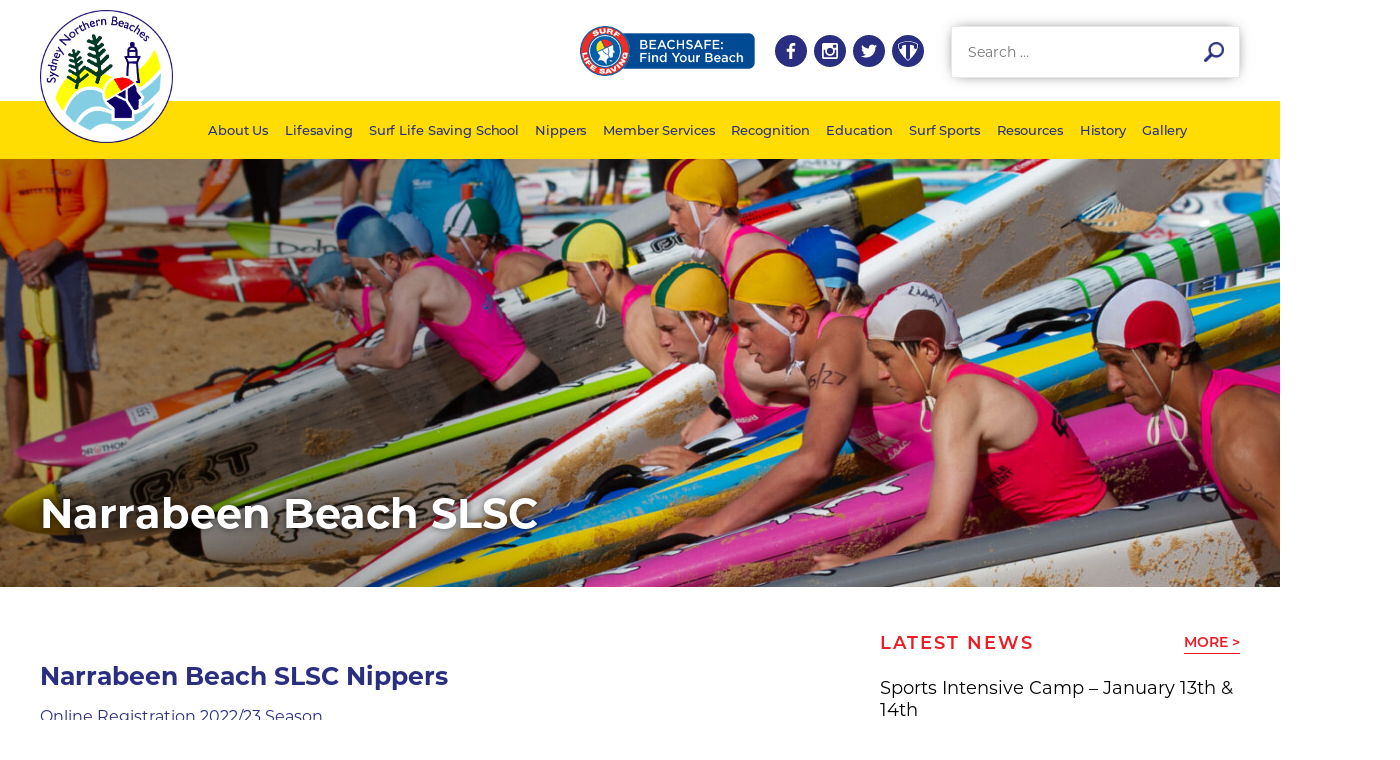

--- FILE ---
content_type: text/html; charset=UTF-8
request_url: https://www.surflifesaving.net.au/narrabeen-beach-slsc/
body_size: 14681
content:
<!doctype html>
<html lang="en-US">
<head>
	
	<meta charset="UTF-8">
	<meta name="viewport" content="width=device-width, initial-scale=1">
	<link rel="profile" href="http://gmpg.org/xfn/11">

	<meta name='robots' content='index, follow, max-image-preview:large, max-snippet:-1, max-video-preview:-1' />

<!-- Google Tag Manager for WordPress by gtm4wp.com -->
<script data-cfasync="false" data-pagespeed-no-defer>
	var gtm4wp_datalayer_name = "dataLayer";
	var dataLayer = dataLayer || [];
</script>
<!-- End Google Tag Manager for WordPress by gtm4wp.com -->
	<!-- This site is optimized with the Yoast SEO plugin v26.6 - https://yoast.com/wordpress/plugins/seo/ -->
	<title>Narrabeen Beach SLSC - Surf Life Saving - Sydney Northern Beaches</title>
	<link rel="canonical" href="https://www.surflifesaving.net.au/narrabeen-beach-slsc/" />
	<meta property="og:locale" content="en_US" />
	<meta property="og:type" content="article" />
	<meta property="og:title" content="Narrabeen Beach SLSC - Surf Life Saving - Sydney Northern Beaches" />
	<meta property="og:description" content="Narrabeen Beach SLSC Nippers Online Registration 2022/23 Season Nippers Start [&hellip;]" />
	<meta property="og:url" content="https://www.surflifesaving.net.au/narrabeen-beach-slsc/" />
	<meta property="og:site_name" content="Surf Life Saving - Sydney Northern Beaches" />
	<meta property="article:modified_time" content="2022-08-25T02:51:05+00:00" />
	<meta property="og:image" content="https://www.surflifesaving.net.au/wp-content/uploads/2022/08/IMG_0015-scaled-e1661301936896.jpg" />
	<meta property="og:image:width" content="2560" />
	<meta property="og:image:height" content="1254" />
	<meta property="og:image:type" content="image/jpeg" />
	<meta name="twitter:card" content="summary_large_image" />
	<script type="application/ld+json" class="yoast-schema-graph">{"@context":"https://schema.org","@graph":[{"@type":"WebPage","@id":"https://www.surflifesaving.net.au/narrabeen-beach-slsc/","url":"https://www.surflifesaving.net.au/narrabeen-beach-slsc/","name":"Narrabeen Beach SLSC - Surf Life Saving - Sydney Northern Beaches","isPartOf":{"@id":"https://www.surflifesaving.net.au/#website"},"primaryImageOfPage":{"@id":"https://www.surflifesaving.net.au/narrabeen-beach-slsc/#primaryimage"},"image":{"@id":"https://www.surflifesaving.net.au/narrabeen-beach-slsc/#primaryimage"},"thumbnailUrl":"https://www.surflifesaving.net.au/wp-content/uploads/2022/08/IMG_0015-scaled-e1661301936896.jpg","datePublished":"2022-08-25T02:45:59+00:00","dateModified":"2022-08-25T02:51:05+00:00","breadcrumb":{"@id":"https://www.surflifesaving.net.au/narrabeen-beach-slsc/#breadcrumb"},"inLanguage":"en-US","potentialAction":[{"@type":"ReadAction","target":["https://www.surflifesaving.net.au/narrabeen-beach-slsc/"]}]},{"@type":"ImageObject","inLanguage":"en-US","@id":"https://www.surflifesaving.net.au/narrabeen-beach-slsc/#primaryimage","url":"https://www.surflifesaving.net.au/wp-content/uploads/2022/08/IMG_0015-scaled-e1661301936896.jpg","contentUrl":"https://www.surflifesaving.net.au/wp-content/uploads/2022/08/IMG_0015-scaled-e1661301936896.jpg","width":2560,"height":1254},{"@type":"BreadcrumbList","@id":"https://www.surflifesaving.net.au/narrabeen-beach-slsc/#breadcrumb","itemListElement":[{"@type":"ListItem","position":1,"name":"Home","item":"https://www.surflifesaving.net.au/"},{"@type":"ListItem","position":2,"name":"Narrabeen Beach SLSC"}]},{"@type":"WebSite","@id":"https://www.surflifesaving.net.au/#website","url":"https://www.surflifesaving.net.au/","name":"Surf Life Saving - Sydney Northern Beaches","description":"","publisher":{"@id":"https://www.surflifesaving.net.au/#organization"},"potentialAction":[{"@type":"SearchAction","target":{"@type":"EntryPoint","urlTemplate":"https://www.surflifesaving.net.au/?s={search_term_string}"},"query-input":{"@type":"PropertyValueSpecification","valueRequired":true,"valueName":"search_term_string"}}],"inLanguage":"en-US"},{"@type":"Organization","@id":"https://www.surflifesaving.net.au/#organization","name":"Surf Life Saving - Sydney Northern Beaches","url":"https://www.surflifesaving.net.au/","logo":{"@type":"ImageObject","inLanguage":"en-US","@id":"https://www.surflifesaving.net.au/#/schema/logo/image/","url":"https://www.surflifesaving.net.au/wp-content/uploads/2019/11/SNB-HR-logo.png","contentUrl":"https://www.surflifesaving.net.au/wp-content/uploads/2019/11/SNB-HR-logo.png","width":399,"height":399,"caption":"Surf Life Saving - Sydney Northern Beaches"},"image":{"@id":"https://www.surflifesaving.net.au/#/schema/logo/image/"}}]}</script>
	<!-- / Yoast SEO plugin. -->


<link rel='dns-prefetch' href='//ajax.googleapis.com' />
<link rel='dns-prefetch' href='//use.typekit.net' />
<link rel="alternate" type="application/rss+xml" title="Surf Life Saving - Sydney Northern Beaches &raquo; Feed" href="https://www.surflifesaving.net.au/feed/" />
<link rel="alternate" type="application/rss+xml" title="Surf Life Saving - Sydney Northern Beaches &raquo; Comments Feed" href="https://www.surflifesaving.net.au/comments/feed/" />
<link rel="alternate" title="oEmbed (JSON)" type="application/json+oembed" href="https://www.surflifesaving.net.au/wp-json/oembed/1.0/embed?url=https%3A%2F%2Fwww.surflifesaving.net.au%2Fnarrabeen-beach-slsc%2F" />
<link rel="alternate" title="oEmbed (XML)" type="text/xml+oembed" href="https://www.surflifesaving.net.au/wp-json/oembed/1.0/embed?url=https%3A%2F%2Fwww.surflifesaving.net.au%2Fnarrabeen-beach-slsc%2F&#038;format=xml" />
<style id='wp-img-auto-sizes-contain-inline-css' type='text/css'>
img:is([sizes=auto i],[sizes^="auto," i]){contain-intrinsic-size:3000px 1500px}
/*# sourceURL=wp-img-auto-sizes-contain-inline-css */
</style>
<style id='wp-emoji-styles-inline-css' type='text/css'>

	img.wp-smiley, img.emoji {
		display: inline !important;
		border: none !important;
		box-shadow: none !important;
		height: 1em !important;
		width: 1em !important;
		margin: 0 0.07em !important;
		vertical-align: -0.1em !important;
		background: none !important;
		padding: 0 !important;
	}
/*# sourceURL=wp-emoji-styles-inline-css */
</style>
<link rel='stylesheet' id='wp-block-library-css' href='https://www.surflifesaving.net.au/wp-includes/css/dist/block-library/style.min.css?ver=6.9' type='text/css' media='all' />
<style id='classic-theme-styles-inline-css' type='text/css'>
/*! This file is auto-generated */
.wp-block-button__link{color:#fff;background-color:#32373c;border-radius:9999px;box-shadow:none;text-decoration:none;padding:calc(.667em + 2px) calc(1.333em + 2px);font-size:1.125em}.wp-block-file__button{background:#32373c;color:#fff;text-decoration:none}
/*# sourceURL=/wp-includes/css/classic-themes.min.css */
</style>
<style id='global-styles-inline-css' type='text/css'>
:root{--wp--preset--aspect-ratio--square: 1;--wp--preset--aspect-ratio--4-3: 4/3;--wp--preset--aspect-ratio--3-4: 3/4;--wp--preset--aspect-ratio--3-2: 3/2;--wp--preset--aspect-ratio--2-3: 2/3;--wp--preset--aspect-ratio--16-9: 16/9;--wp--preset--aspect-ratio--9-16: 9/16;--wp--preset--color--black: #000000;--wp--preset--color--cyan-bluish-gray: #abb8c3;--wp--preset--color--white: #ffffff;--wp--preset--color--pale-pink: #f78da7;--wp--preset--color--vivid-red: #cf2e2e;--wp--preset--color--luminous-vivid-orange: #ff6900;--wp--preset--color--luminous-vivid-amber: #fcb900;--wp--preset--color--light-green-cyan: #7bdcb5;--wp--preset--color--vivid-green-cyan: #00d084;--wp--preset--color--pale-cyan-blue: #8ed1fc;--wp--preset--color--vivid-cyan-blue: #0693e3;--wp--preset--color--vivid-purple: #9b51e0;--wp--preset--gradient--vivid-cyan-blue-to-vivid-purple: linear-gradient(135deg,rgb(6,147,227) 0%,rgb(155,81,224) 100%);--wp--preset--gradient--light-green-cyan-to-vivid-green-cyan: linear-gradient(135deg,rgb(122,220,180) 0%,rgb(0,208,130) 100%);--wp--preset--gradient--luminous-vivid-amber-to-luminous-vivid-orange: linear-gradient(135deg,rgb(252,185,0) 0%,rgb(255,105,0) 100%);--wp--preset--gradient--luminous-vivid-orange-to-vivid-red: linear-gradient(135deg,rgb(255,105,0) 0%,rgb(207,46,46) 100%);--wp--preset--gradient--very-light-gray-to-cyan-bluish-gray: linear-gradient(135deg,rgb(238,238,238) 0%,rgb(169,184,195) 100%);--wp--preset--gradient--cool-to-warm-spectrum: linear-gradient(135deg,rgb(74,234,220) 0%,rgb(151,120,209) 20%,rgb(207,42,186) 40%,rgb(238,44,130) 60%,rgb(251,105,98) 80%,rgb(254,248,76) 100%);--wp--preset--gradient--blush-light-purple: linear-gradient(135deg,rgb(255,206,236) 0%,rgb(152,150,240) 100%);--wp--preset--gradient--blush-bordeaux: linear-gradient(135deg,rgb(254,205,165) 0%,rgb(254,45,45) 50%,rgb(107,0,62) 100%);--wp--preset--gradient--luminous-dusk: linear-gradient(135deg,rgb(255,203,112) 0%,rgb(199,81,192) 50%,rgb(65,88,208) 100%);--wp--preset--gradient--pale-ocean: linear-gradient(135deg,rgb(255,245,203) 0%,rgb(182,227,212) 50%,rgb(51,167,181) 100%);--wp--preset--gradient--electric-grass: linear-gradient(135deg,rgb(202,248,128) 0%,rgb(113,206,126) 100%);--wp--preset--gradient--midnight: linear-gradient(135deg,rgb(2,3,129) 0%,rgb(40,116,252) 100%);--wp--preset--font-size--small: 13px;--wp--preset--font-size--medium: 20px;--wp--preset--font-size--large: 36px;--wp--preset--font-size--x-large: 42px;--wp--preset--spacing--20: 0.44rem;--wp--preset--spacing--30: 0.67rem;--wp--preset--spacing--40: 1rem;--wp--preset--spacing--50: 1.5rem;--wp--preset--spacing--60: 2.25rem;--wp--preset--spacing--70: 3.38rem;--wp--preset--spacing--80: 5.06rem;--wp--preset--shadow--natural: 6px 6px 9px rgba(0, 0, 0, 0.2);--wp--preset--shadow--deep: 12px 12px 50px rgba(0, 0, 0, 0.4);--wp--preset--shadow--sharp: 6px 6px 0px rgba(0, 0, 0, 0.2);--wp--preset--shadow--outlined: 6px 6px 0px -3px rgb(255, 255, 255), 6px 6px rgb(0, 0, 0);--wp--preset--shadow--crisp: 6px 6px 0px rgb(0, 0, 0);}:where(.is-layout-flex){gap: 0.5em;}:where(.is-layout-grid){gap: 0.5em;}body .is-layout-flex{display: flex;}.is-layout-flex{flex-wrap: wrap;align-items: center;}.is-layout-flex > :is(*, div){margin: 0;}body .is-layout-grid{display: grid;}.is-layout-grid > :is(*, div){margin: 0;}:where(.wp-block-columns.is-layout-flex){gap: 2em;}:where(.wp-block-columns.is-layout-grid){gap: 2em;}:where(.wp-block-post-template.is-layout-flex){gap: 1.25em;}:where(.wp-block-post-template.is-layout-grid){gap: 1.25em;}.has-black-color{color: var(--wp--preset--color--black) !important;}.has-cyan-bluish-gray-color{color: var(--wp--preset--color--cyan-bluish-gray) !important;}.has-white-color{color: var(--wp--preset--color--white) !important;}.has-pale-pink-color{color: var(--wp--preset--color--pale-pink) !important;}.has-vivid-red-color{color: var(--wp--preset--color--vivid-red) !important;}.has-luminous-vivid-orange-color{color: var(--wp--preset--color--luminous-vivid-orange) !important;}.has-luminous-vivid-amber-color{color: var(--wp--preset--color--luminous-vivid-amber) !important;}.has-light-green-cyan-color{color: var(--wp--preset--color--light-green-cyan) !important;}.has-vivid-green-cyan-color{color: var(--wp--preset--color--vivid-green-cyan) !important;}.has-pale-cyan-blue-color{color: var(--wp--preset--color--pale-cyan-blue) !important;}.has-vivid-cyan-blue-color{color: var(--wp--preset--color--vivid-cyan-blue) !important;}.has-vivid-purple-color{color: var(--wp--preset--color--vivid-purple) !important;}.has-black-background-color{background-color: var(--wp--preset--color--black) !important;}.has-cyan-bluish-gray-background-color{background-color: var(--wp--preset--color--cyan-bluish-gray) !important;}.has-white-background-color{background-color: var(--wp--preset--color--white) !important;}.has-pale-pink-background-color{background-color: var(--wp--preset--color--pale-pink) !important;}.has-vivid-red-background-color{background-color: var(--wp--preset--color--vivid-red) !important;}.has-luminous-vivid-orange-background-color{background-color: var(--wp--preset--color--luminous-vivid-orange) !important;}.has-luminous-vivid-amber-background-color{background-color: var(--wp--preset--color--luminous-vivid-amber) !important;}.has-light-green-cyan-background-color{background-color: var(--wp--preset--color--light-green-cyan) !important;}.has-vivid-green-cyan-background-color{background-color: var(--wp--preset--color--vivid-green-cyan) !important;}.has-pale-cyan-blue-background-color{background-color: var(--wp--preset--color--pale-cyan-blue) !important;}.has-vivid-cyan-blue-background-color{background-color: var(--wp--preset--color--vivid-cyan-blue) !important;}.has-vivid-purple-background-color{background-color: var(--wp--preset--color--vivid-purple) !important;}.has-black-border-color{border-color: var(--wp--preset--color--black) !important;}.has-cyan-bluish-gray-border-color{border-color: var(--wp--preset--color--cyan-bluish-gray) !important;}.has-white-border-color{border-color: var(--wp--preset--color--white) !important;}.has-pale-pink-border-color{border-color: var(--wp--preset--color--pale-pink) !important;}.has-vivid-red-border-color{border-color: var(--wp--preset--color--vivid-red) !important;}.has-luminous-vivid-orange-border-color{border-color: var(--wp--preset--color--luminous-vivid-orange) !important;}.has-luminous-vivid-amber-border-color{border-color: var(--wp--preset--color--luminous-vivid-amber) !important;}.has-light-green-cyan-border-color{border-color: var(--wp--preset--color--light-green-cyan) !important;}.has-vivid-green-cyan-border-color{border-color: var(--wp--preset--color--vivid-green-cyan) !important;}.has-pale-cyan-blue-border-color{border-color: var(--wp--preset--color--pale-cyan-blue) !important;}.has-vivid-cyan-blue-border-color{border-color: var(--wp--preset--color--vivid-cyan-blue) !important;}.has-vivid-purple-border-color{border-color: var(--wp--preset--color--vivid-purple) !important;}.has-vivid-cyan-blue-to-vivid-purple-gradient-background{background: var(--wp--preset--gradient--vivid-cyan-blue-to-vivid-purple) !important;}.has-light-green-cyan-to-vivid-green-cyan-gradient-background{background: var(--wp--preset--gradient--light-green-cyan-to-vivid-green-cyan) !important;}.has-luminous-vivid-amber-to-luminous-vivid-orange-gradient-background{background: var(--wp--preset--gradient--luminous-vivid-amber-to-luminous-vivid-orange) !important;}.has-luminous-vivid-orange-to-vivid-red-gradient-background{background: var(--wp--preset--gradient--luminous-vivid-orange-to-vivid-red) !important;}.has-very-light-gray-to-cyan-bluish-gray-gradient-background{background: var(--wp--preset--gradient--very-light-gray-to-cyan-bluish-gray) !important;}.has-cool-to-warm-spectrum-gradient-background{background: var(--wp--preset--gradient--cool-to-warm-spectrum) !important;}.has-blush-light-purple-gradient-background{background: var(--wp--preset--gradient--blush-light-purple) !important;}.has-blush-bordeaux-gradient-background{background: var(--wp--preset--gradient--blush-bordeaux) !important;}.has-luminous-dusk-gradient-background{background: var(--wp--preset--gradient--luminous-dusk) !important;}.has-pale-ocean-gradient-background{background: var(--wp--preset--gradient--pale-ocean) !important;}.has-electric-grass-gradient-background{background: var(--wp--preset--gradient--electric-grass) !important;}.has-midnight-gradient-background{background: var(--wp--preset--gradient--midnight) !important;}.has-small-font-size{font-size: var(--wp--preset--font-size--small) !important;}.has-medium-font-size{font-size: var(--wp--preset--font-size--medium) !important;}.has-large-font-size{font-size: var(--wp--preset--font-size--large) !important;}.has-x-large-font-size{font-size: var(--wp--preset--font-size--x-large) !important;}
:where(.wp-block-post-template.is-layout-flex){gap: 1.25em;}:where(.wp-block-post-template.is-layout-grid){gap: 1.25em;}
:where(.wp-block-term-template.is-layout-flex){gap: 1.25em;}:where(.wp-block-term-template.is-layout-grid){gap: 1.25em;}
:where(.wp-block-columns.is-layout-flex){gap: 2em;}:where(.wp-block-columns.is-layout-grid){gap: 2em;}
:root :where(.wp-block-pullquote){font-size: 1.5em;line-height: 1.6;}
/*# sourceURL=global-styles-inline-css */
</style>
<link rel='stylesheet' id='contact-form-7-css' href='https://www.surflifesaving.net.au/wp-content/plugins/contact-form-7/includes/css/styles.css?ver=6.1.4' type='text/css' media='all' />
<link rel='stylesheet' id='tmwp-style-css' href='https://www.surflifesaving.net.au/wp-content/themes/tmwp/style.css?ver=6.9' type='text/css' media='all' />
<link rel='stylesheet' id='tmwp-style-fonts-css' href='https://use.typekit.net/yug1srg.css?v=1.2&#038;ver=6.9' type='text/css' media='all' />
<link rel='stylesheet' id='tmwp-style-normalize-css' href='https://www.surflifesaving.net.au/wp-content/themes/tmwp/css/normalize.css?v=1.2&#038;ver=6.9' type='text/css' media='all' />
<link rel='stylesheet' id='tmwp-style-core-css' href='https://www.surflifesaving.net.au/wp-content/themes/tmwp/css/core.css?v=1.2&#038;ver=6.9' type='text/css' media='all' />
<link rel='stylesheet' id='tmwp-style-widescreen-css' href='https://www.surflifesaving.net.au/wp-content/themes/tmwp/css/widescreen.css?v=1.2&#038;ver=6.9' type='text/css' media='all' />
<link rel='stylesheet' id='tmwp-style-desktop-css' href='https://www.surflifesaving.net.au/wp-content/themes/tmwp/css/desktop.css?v=1.2&#038;ver=6.9' type='text/css' media='all' />
<link rel='stylesheet' id='tmwp-style-tablet-css' href='https://www.surflifesaving.net.au/wp-content/themes/tmwp/css/tablet.css?v=1.2&#038;ver=6.9' type='text/css' media='all' />
<link rel='stylesheet' id='tmwp-style-smartphone-css' href='https://www.surflifesaving.net.au/wp-content/themes/tmwp/css/smartphone.css?v=1.2&#038;ver=6.9' type='text/css' media='all' />
<link rel='stylesheet' id='tmwp-style-fancybox-css' href='https://www.surflifesaving.net.au/wp-content/themes/tmwp/css/jquery.fancybox.css?v=1.2&#038;ver=6.9' type='text/css' media='all' />
<link rel='stylesheet' id='tmwp-style-slick-css' href='https://www.surflifesaving.net.au/wp-content/themes/tmwp/js/slick/slick.css?v=1.2&#038;ver=6.9' type='text/css' media='all' />
<link rel='stylesheet' id='tmwp-style-slicktheme-css' href='https://www.surflifesaving.net.au/wp-content/themes/tmwp/js/slick/slick-theme.css?v=1.2&#038;ver=6.9' type='text/css' media='all' />
<link rel='stylesheet' id='jvcf7_client_css-css' href='https://www.surflifesaving.net.au/wp-content/plugins/jquery-validation-for-contact-form-7/includes/assets/css/jvcf7_client.css?ver=5.4.2' type='text/css' media='all' />
<script type="text/javascript" src="https://ajax.googleapis.com/ajax/libs/jquery/1.12.4/jquery.min.js?v=1.2&amp;ver=6.9" id="tmwp-jquery-js"></script>
<script type="text/javascript" src="https://www.surflifesaving.net.au/wp-content/themes/tmwp/js/slick/slick.js?v=1.2&amp;ver=6.9" id="tmwp-jquery-slick-js"></script>
<script type="text/javascript" src="https://www.surflifesaving.net.au/wp-content/themes/tmwp/js/jquery.flexnav.js?v=1.2&amp;ver=6.9" id="tmwp-flexnav-js"></script>
<script type="text/javascript" src="https://www.surflifesaving.net.au/wp-content/themes/tmwp/js/jquery.hoverIntent.minified.js?v=1.2&amp;ver=6.9" id="tmwp-hoverintent-js"></script>
<script type="text/javascript" src="https://www.surflifesaving.net.au/wp-content/themes/tmwp/js/jquery.flexslider-min.js?v=1.2&amp;ver=6.9" id="tmwp-flexslider-js"></script>
<script type="text/javascript" src="https://www.surflifesaving.net.au/wp-content/themes/tmwp/js/jquery.fancybox.pack.js?v=1.2&amp;ver=6.9" id="tmwp-jquery.fancybox.pack-js"></script>
<script type="text/javascript" src="https://www.surflifesaving.net.au/wp-content/themes/tmwp/js/jquery.fancybox.js?v=1.2&amp;ver=6.9" id="tmwp-jquery.fancybox-js"></script>
<script type="text/javascript" src="https://www.surflifesaving.net.au/wp-content/themes/tmwp/js/head.js?v=1.2&amp;ver=6.9" id="tmwp-head-js"></script>
<script type="text/javascript" src="https://www.surflifesaving.net.au/wp-includes/js/jquery/jquery.min.js?ver=3.7.1" id="jquery-core-js"></script>
<script type="text/javascript" src="https://www.surflifesaving.net.au/wp-includes/js/jquery/jquery-migrate.min.js?ver=3.4.1" id="jquery-migrate-js"></script>
<link rel="https://api.w.org/" href="https://www.surflifesaving.net.au/wp-json/" /><link rel="alternate" title="JSON" type="application/json" href="https://www.surflifesaving.net.au/wp-json/wp/v2/pages/11134" /><link rel="EditURI" type="application/rsd+xml" title="RSD" href="https://www.surflifesaving.net.au/xmlrpc.php?rsd" />
<meta name="generator" content="WordPress 6.9" />
<link rel='shortlink' href='https://www.surflifesaving.net.au/?p=11134' />

<!-- Google Tag Manager for WordPress by gtm4wp.com -->
<!-- GTM Container placement set to automatic -->
<script data-cfasync="false" data-pagespeed-no-defer>
	var dataLayer_content = {"pagePostType":"page","pagePostType2":"single-page","pagePostAuthor":"Jen Huston"};
	dataLayer.push( dataLayer_content );
</script>
<script data-cfasync="false" data-pagespeed-no-defer>
(function(w,d,s,l,i){w[l]=w[l]||[];w[l].push({'gtm.start':
new Date().getTime(),event:'gtm.js'});var f=d.getElementsByTagName(s)[0],
j=d.createElement(s),dl=l!='dataLayer'?'&l='+l:'';j.async=true;j.src=
'//www.googletagmanager.com/gtm.js?id='+i+dl;f.parentNode.insertBefore(j,f);
})(window,document,'script','dataLayer','GTM-PP87QW4');
</script>
<!-- End Google Tag Manager for WordPress by gtm4wp.com --><meta name="generator" content="Elementor 3.33.4; features: additional_custom_breakpoints; settings: css_print_method-external, google_font-enabled, font_display-swap">
			<style>
				.e-con.e-parent:nth-of-type(n+4):not(.e-lazyloaded):not(.e-no-lazyload),
				.e-con.e-parent:nth-of-type(n+4):not(.e-lazyloaded):not(.e-no-lazyload) * {
					background-image: none !important;
				}
				@media screen and (max-height: 1024px) {
					.e-con.e-parent:nth-of-type(n+3):not(.e-lazyloaded):not(.e-no-lazyload),
					.e-con.e-parent:nth-of-type(n+3):not(.e-lazyloaded):not(.e-no-lazyload) * {
						background-image: none !important;
					}
				}
				@media screen and (max-height: 640px) {
					.e-con.e-parent:nth-of-type(n+2):not(.e-lazyloaded):not(.e-no-lazyload),
					.e-con.e-parent:nth-of-type(n+2):not(.e-lazyloaded):not(.e-no-lazyload) * {
						background-image: none !important;
					}
				}
			</style>
				
</head>

<body class="wp-singular page-template-default page page-id-11134 wp-custom-logo wp-theme-tmwp elementor-default elementor-kit-13189">
	
<header>
	
		<div class="w100_left">
			
			
			
			<div class="top">
				<div class="inner">
					<div class="w100_left">
						<div class="logo">
							<a href="https://www.surflifesaving.net.au/" class="custom-logo-link" rel="home"><img width="399" height="399" src="https://www.surflifesaving.net.au/wp-content/uploads/2019/11/SNB-HR-logo.png" class="custom-logo" alt="Surf Life Saving &#8211; Sydney Northern Beaches" decoding="async" srcset="https://www.surflifesaving.net.au/wp-content/uploads/2019/11/SNB-HR-logo.png 399w, https://www.surflifesaving.net.au/wp-content/uploads/2019/11/SNB-HR-logo-300x300.png 300w, https://www.surflifesaving.net.au/wp-content/uploads/2019/11/SNB-HR-logo-150x150.png 150w" sizes="(max-width: 399px) 100vw, 399px" /></a>						</div>
						<div class="topright">
							
							<form role="search" method="get" class="search-form" action="https://www.surflifesaving.net.au">
                                <input type="search" class="search-field" placeholder="Search …" value="" name="s">
                                <input type="submit" class="search-submit" value="">
                            </form>
							
							<div class="icons">
								<a href="http://www.facebook.com/slssnb" target="_blank">
									<img src="https://www.surflifesaving.net.au/wp-content/themes/tmwp/images/icons/blue/icon_facebook.svg" alt="">
								</a>
                                <a href="https://www.instagram.com/slssnb/" target="_blank">
									<img src="https://www.surflifesaving.net.au/wp-content/themes/tmwp/images/icons/blue/icon_instagram.svg" alt="">
								</a>
								<a href="https://twitter.com/slssnb" target="_blank">
									<img src="https://www.surflifesaving.net.au/wp-content/themes/tmwp/images/icons/blue/icon_twitter.svg" alt="">
								</a>
                                <a href="https://slssnbsurfsports.teamapp.com" target="_blank">
									<img src="https://www.surflifesaving.net.au/wp-content/themes/tmwp/images/icons/blue/icon_teamapp.svg" alt="">
								</a>
                                
							</div>
							
							<a href="http://www.beachsafe.org.au/" target="_blank" class="beachsafe">
								<img src="https://www.surflifesaving.net.au/wp-content/themes/tmwp/images/beachsafe_logo.png" alt="">
							</a>
                            
						</div>
					</div>
				</div>
				
				<div class="menu-button"><!-- OPTIONAL MENU TILE --></div>	
				
			</div>
			<div class="bottom">
				<div class="inner">
					<div class="w100_left">
						<div class="menu-officials-water-safety-appointments-container"><ul id="menu-officials-water-safety-appointments" class="flexnav"><li id="menu-item-8245" class="menu-item menu-item-type-post_type menu-item-object-page menu-item-has-children menu-item-8245"><a href="https://www.surflifesaving.net.au/about-us/">About Us</a>
<ul class="sub-menu">
	<li id="menu-item-8309" class="menu-item menu-item-type-post_type menu-item-object-page menu-item-has-children menu-item-8309"><a href="https://www.surflifesaving.net.au/about-us/executive-board-committees/">SLSSNB – The Big Picture</a>
	<ul class="sub-menu">
		<li id="menu-item-8308" class="menu-item menu-item-type-post_type menu-item-object-page menu-item-8308"><a href="https://www.surflifesaving.net.au/about-us/executive-board-committees/executive-committee/">Executive Board</a></li>
		<li id="menu-item-8310" class="menu-item menu-item-type-post_type menu-item-object-page menu-item-8310"><a href="https://www.surflifesaving.net.au/about-us/executive-board-committees/1862-2/">SNB Committees</a></li>
		<li id="menu-item-8311" class="menu-item menu-item-type-post_type menu-item-object-page menu-item-8311"><a href="https://www.surflifesaving.net.au/about-us/executive-board-committees/snb-boards/">SNB Boards</a></li>
	</ul>
</li>
	<li id="menu-item-11995" class="menu-item menu-item-type-post_type menu-item-object-page menu-item-11995"><a href="https://www.surflifesaving.net.au/about-us/snb-clubs/">SNB Clubs</a></li>
	<li id="menu-item-8247" class="menu-item menu-item-type-post_type menu-item-object-page menu-item-8247"><a href="https://www.surflifesaving.net.au/about-us/snb-team/">SNB Team</a></li>
	<li id="menu-item-8246" class="menu-item menu-item-type-post_type menu-item-object-page menu-item-8246"><a href="https://www.surflifesaving.net.au/about-us/employment-opps/">Employment Opps</a></li>
</ul>
</li>
<li id="menu-item-8250" class="menu-item menu-item-type-post_type menu-item-object-page menu-item-has-children menu-item-8250"><a href="https://www.surflifesaving.net.au/lifesaving/">Lifesaving</a>
<ul class="sub-menu">
	<li id="menu-item-8272" class="menu-item menu-item-type-taxonomy menu-item-object-category menu-item-8272"><a href="https://www.surflifesaving.net.au/category/lifesaving/">Latest News</a></li>
	<li id="menu-item-8305" class="menu-item menu-item-type-post_type menu-item-object-page menu-item-8305"><a href="https://www.surflifesaving.net.au/lifesaving/member-injuries/">Member Injuries</a></li>
	<li id="menu-item-8249" class="menu-item menu-item-type-post_type menu-item-object-page menu-item-8249"><a href="https://www.surflifesaving.net.au/incident-support/">Incident Support</a></li>
	<li id="menu-item-8251" class="menu-item menu-item-type-post_type menu-item-object-page menu-item-has-children menu-item-8251"><a href="https://www.surflifesaving.net.au/lifesaving/patrol-info/">Patrol Info</a>
	<ul class="sub-menu">
		<li id="menu-item-8254" class="menu-item menu-item-type-post_type menu-item-object-page menu-item-8254"><a href="https://www.surflifesaving.net.au/lifesaving/patrol-info/gear-equipment/">Gear &#038; Equipment</a></li>
		<li id="menu-item-8252" class="menu-item menu-item-type-post_type menu-item-object-page menu-item-8252"><a href="https://www.surflifesaving.net.au/lifesaving/patrol-info/patrol-uniforms/">Patrol Uniforms</a></li>
		<li id="menu-item-8255" class="menu-item menu-item-type-post_type menu-item-object-page menu-item-8255"><a href="https://www.surflifesaving.net.au/lifesaving/patrol-info/proficiency-information/">Proficiency Information</a></li>
	</ul>
</li>
	<li id="menu-item-8256" class="menu-item menu-item-type-post_type menu-item-object-page menu-item-8256"><a href="https://www.surflifesaving.net.au/lifesaving/recognition/">Rescue of the Month</a></li>
	<li id="menu-item-8257" class="menu-item menu-item-type-post_type menu-item-object-page menu-item-8257"><a href="https://www.surflifesaving.net.au/lifesaving/sops/">SOP’s</a></li>
	<li id="menu-item-8258" class="menu-item menu-item-type-post_type menu-item-object-page menu-item-has-children menu-item-8258"><a href="https://www.surflifesaving.net.au/lifesaving/support-operations/">Support Operations</a>
	<ul class="sub-menu">
		<li id="menu-item-8259" class="menu-item menu-item-type-post_type menu-item-object-page menu-item-8259"><a href="https://www.surflifesaving.net.au/lifesaving/support-operations/duty-officer/">Duty Officer</a></li>
		<li id="menu-item-8260" class="menu-item menu-item-type-post_type menu-item-object-page menu-item-8260"><a href="https://www.surflifesaving.net.au/lifesaving/support-operations/patrol-compliance-officer/">Patrol Compliance Officer</a></li>
		<li id="menu-item-8261" class="menu-item menu-item-type-post_type menu-item-object-page menu-item-8261"><a href="https://www.surflifesaving.net.au/lifesaving/support-operations/rescue-co-ordinator/">After Hours Duty Officer</a></li>
		<li id="menu-item-17505" class="menu-item menu-item-type-post_type menu-item-object-page menu-item-17505"><a href="https://www.surflifesaving.net.au/lifesaving/support-operations/rwc-operator/">RWC Operator</a></li>
		<li id="menu-item-8264" class="menu-item menu-item-type-post_type menu-item-object-page menu-item-8264"><a href="https://www.surflifesaving.net.au/lifesaving/support-operations/uav-operator/">UAV Operator</a></li>
	</ul>
</li>
</ul>
</li>
<li id="menu-item-8265" class="menu-item menu-item-type-post_type menu-item-object-page menu-item-has-children menu-item-8265"><a href="https://www.surflifesaving.net.au/school-programs/">Surf Life Saving School</a>
<ul class="sub-menu">
	<li id="menu-item-8312" class="menu-item menu-item-type-post_type menu-item-object-page menu-item-has-children menu-item-8312"><a href="https://www.surflifesaving.net.au/school-programs/school-programs/">School Programs</a>
	<ul class="sub-menu">
		<li id="menu-item-8271" class="menu-item menu-item-type-post_type menu-item-object-page menu-item-8271"><a href="https://www.surflifesaving.net.au/school-programs/school-programs/surf-safe/">Water Programs</a></li>
		<li id="menu-item-8267" class="menu-item menu-item-type-post_type menu-item-object-page menu-item-8267"><a href="https://www.surflifesaving.net.au/school-programs/school-programs/classroom-presentations/">Classroom Presentations</a></li>
		<li id="menu-item-8270" class="menu-item menu-item-type-post_type menu-item-object-page menu-item-8270"><a href="https://www.surflifesaving.net.au/school-programs/school-programs/surf-survival/">Surf Survival</a></li>
	</ul>
</li>
	<li id="menu-item-8306" class="menu-item menu-item-type-post_type menu-item-object-page menu-item-has-children menu-item-8306"><a href="https://www.surflifesaving.net.au/school-programs/community-education/">Community Education</a>
	<ul class="sub-menu">
		<li id="menu-item-8266" class="menu-item menu-item-type-post_type menu-item-object-page menu-item-8266"><a href="https://www.surflifesaving.net.au/school-programs/community-education/bronze-medallion/">Bronze Medallion Intensive Course</a></li>
		<li id="menu-item-8313" class="menu-item menu-item-type-post_type menu-item-object-page menu-item-8313"><a href="https://www.surflifesaving.net.au/school-programs/community-education/surf-rescue-certificate-intensive-course/">Surf Rescue Certificate – Intensive Course</a></li>
	</ul>
</li>
	<li id="menu-item-8269" class="menu-item menu-item-type-post_type menu-item-object-page menu-item-8269"><a href="https://www.surflifesaving.net.au/school-programs/special-needs-programs/">Special Needs Programs</a></li>
	<li id="menu-item-8268" class="menu-item menu-item-type-post_type menu-item-object-page menu-item-8268"><a href="https://www.surflifesaving.net.au/school-programs/holiday-programs/">Sports Intensive Camps</a></li>
	<li id="menu-item-8307" class="menu-item menu-item-type-post_type menu-item-object-page menu-item-8307"><a href="https://www.surflifesaving.net.au/school-programs/business-on-the-beach/">Corporate on the Beach</a></li>
	<li id="menu-item-8296" class="menu-item menu-item-type-post_type menu-item-object-page menu-item-has-children menu-item-8296"><a href="https://www.surflifesaving.net.au/school-programs/administration/">Administration</a>
	<ul class="sub-menu">
		<li id="menu-item-8330" class="menu-item menu-item-type-post_type menu-item-object-page menu-item-8330"><a href="https://www.surflifesaving.net.au/school-programs/administration/staff-qualifications/">Staff Qualifications</a></li>
	</ul>
</li>
	<li id="menu-item-8329" class="menu-item menu-item-type-post_type menu-item-object-page menu-item-8329"><a href="https://www.surflifesaving.net.au/school-programs/employment-opportunities/">Employment Opportunities</a></li>
</ul>
</li>
<li id="menu-item-8297" class="menu-item menu-item-type-post_type menu-item-object-page menu-item-has-children menu-item-8297"><a href="https://www.surflifesaving.net.au/nippers/">Nippers</a>
<ul class="sub-menu">
	<li id="menu-item-8331" class="menu-item menu-item-type-post_type menu-item-object-page menu-item-8331"><a href="https://www.surflifesaving.net.au/nippers/registration/">Nipper Registration</a></li>
	<li id="menu-item-14750" class="menu-item menu-item-type-post_type menu-item-object-page menu-item-14750"><a href="https://www.surflifesaving.net.au/westfield-warringh-mall-nipper-of-the-year/">Westfield Warringh Mall Nipper of the Year</a></li>
	<li id="menu-item-11413" class="menu-item menu-item-type-post_type menu-item-object-page menu-item-11413"><a href="https://www.surflifesaving.net.au/nippers/junior-search-rescue-kit-jsark/">Junior Search &#038; Rescue Kit (JSARK)</a></li>
	<li id="menu-item-11401" class="menu-item menu-item-type-post_type menu-item-object-page menu-item-11401"><a href="https://www.surflifesaving.net.au/nippers/child-safe-standards/">Child Safe Information</a></li>
	<li id="menu-item-8323" class="menu-item menu-item-type-post_type menu-item-object-page menu-item-8323"><a href="https://www.surflifesaving.net.au/nippers/wwcc/">WWCC</a></li>
	<li id="menu-item-8341" class="menu-item menu-item-type-post_type menu-item-object-page menu-item-8341"><a href="https://www.surflifesaving.net.au/nippers/active-kids/">Active Kids</a></li>
	<li id="menu-item-8340" class="menu-item menu-item-type-post_type menu-item-object-page menu-item-8340"><a href="https://www.surflifesaving.net.au/nippers/junior-resources/">Junior Resources</a></li>
</ul>
</li>
<li id="menu-item-8298" class="menu-item menu-item-type-post_type menu-item-object-page menu-item-has-children menu-item-8298"><a href="https://www.surflifesaving.net.au/member-services/">Member Services</a>
<ul class="sub-menu">
	<li id="menu-item-8326" class="menu-item menu-item-type-taxonomy menu-item-object-category menu-item-8326"><a href="https://www.surflifesaving.net.au/category/member-services/">Latest News</a></li>
	<li id="menu-item-8372" class="menu-item menu-item-type-post_type menu-item-object-page menu-item-8372"><a href="https://www.surflifesaving.net.au/member-services/online-registration-information/">Online Registration Information</a></li>
	<li id="menu-item-8371" class="menu-item menu-item-type-post_type menu-item-object-page menu-item-8371"><a href="https://www.surflifesaving.net.au/member-protection-policies/">Member Protection</a></li>
	<li id="menu-item-8353" class="menu-item menu-item-type-post_type menu-item-object-page menu-item-8353"><a href="https://www.surflifesaving.net.au/diversity-inclusion/">Diversity &#038; Inclusion</a></li>
	<li id="menu-item-8299" class="menu-item menu-item-type-post_type menu-item-object-page menu-item-has-children menu-item-8299"><a href="https://www.surflifesaving.net.au/member-services/13-17s-youth/">13-17’s Youth</a>
	<ul class="sub-menu">
		<li id="menu-item-8301" class="menu-item menu-item-type-post_type menu-item-object-page menu-item-8301"><a href="https://www.surflifesaving.net.au/member-services/13-17s-youth/whats-out-there-for-me/">What’s out there for me</a></li>
		<li id="menu-item-8300" class="menu-item menu-item-type-post_type menu-item-object-page menu-item-has-children menu-item-8300"><a href="https://www.surflifesaving.net.au/member-services/13-17s-youth/junior-life-saver-of-the-year-program/">Junior Life Saver of the Year Program</a>
		<ul class="sub-menu">
			<li id="menu-item-18253" class="menu-item menu-item-type-post_type menu-item-object-page menu-item-18253"><a href="https://www.surflifesaving.net.au/member-services/13-17s-youth/junior-life-saver-of-the-year-program/2024-2025-jloty/">2024/2025 JLOTY</a></li>
			<li id="menu-item-14606" class="menu-item menu-item-type-post_type menu-item-object-page menu-item-14606"><a href="https://www.surflifesaving.net.au/member-services/13-17s-youth/junior-life-saver-of-the-year-program/2023-2024-jloty/">2023/2024 JLOTY</a></li>
			<li id="menu-item-13818" class="menu-item menu-item-type-post_type menu-item-object-page menu-item-13818"><a href="https://www.surflifesaving.net.au/member-services/13-17s-youth/junior-life-saver-of-the-year-program/jloty-2022-2023/">2022/2023 JLOTY</a></li>
			<li id="menu-item-12303" class="menu-item menu-item-type-post_type menu-item-object-page menu-item-12303"><a href="https://www.surflifesaving.net.au/member-services/13-17s-youth/junior-life-saver-of-the-year-program/jloty-2022-2023/">2022/2023 JLOTY</a></li>
			<li id="menu-item-9647" class="menu-item menu-item-type-post_type menu-item-object-page menu-item-9647"><a href="https://www.surflifesaving.net.au/member-services/13-17s-youth/junior-life-saver-of-the-year-program/jloty-2021-2022/">JLOTY 2021 – 2022</a></li>
			<li id="menu-item-8346" class="menu-item menu-item-type-post_type menu-item-object-page menu-item-8346"><a href="https://www.surflifesaving.net.au/member-services/13-17s-youth/junior-life-saver-of-the-year-program/2020-2021-jloty/">2020/2021 JLOTY</a></li>
			<li id="menu-item-8342" class="menu-item menu-item-type-post_type menu-item-object-page menu-item-8342"><a href="https://www.surflifesaving.net.au/member-services/13-17s-youth/junior-life-saver-of-the-year-program/2018-2019-jloty/">2018/2019 JLOTY</a></li>
			<li id="menu-item-8345" class="menu-item menu-item-type-post_type menu-item-object-page menu-item-8345"><a href="https://www.surflifesaving.net.au/member-services/13-17s-youth/junior-life-saver-of-the-year-program/2017-2018-jloty/">2017/2018 JLOTY</a></li>
			<li id="menu-item-8344" class="menu-item menu-item-type-post_type menu-item-object-page menu-item-8344"><a href="https://www.surflifesaving.net.au/member-services/13-17s-youth/junior-life-saver-of-the-year-program/2016-2017-jloty-program/">2016/2017 JLOTY</a></li>
			<li id="menu-item-8343" class="menu-item menu-item-type-post_type menu-item-object-page menu-item-8343"><a href="https://www.surflifesaving.net.au/member-services/13-17s-youth/junior-life-saver-of-the-year-program/2015-2016-jloty/">2015/2016 JLOTY</a></li>
		</ul>
</li>
		<li id="menu-item-8302" class="menu-item menu-item-type-post_type menu-item-object-page menu-item-8302"><a href="https://www.surflifesaving.net.au/member-services/13-17s-youth/youth-opportunity-makers-program/">Youth Opportunity Makers Program</a></li>
		<li id="menu-item-8338" class="menu-item menu-item-type-post_type menu-item-object-page menu-item-8338"><a href="https://www.surflifesaving.net.au/member-services/13-17s-youth/youth-engagement-program/">Youth Engagement Program</a></li>
	</ul>
</li>
	<li id="menu-item-8339" class="menu-item menu-item-type-post_type menu-item-object-page menu-item-8339"><a href="https://www.surflifesaving.net.au/member-services/national-leadership-college/">National Leaders’ Masterclass</a></li>
	<li id="menu-item-8333" class="menu-item menu-item-type-post_type menu-item-object-page menu-item-8333"><a href="https://www.surflifesaving.net.au/member-services/board-of-member-services/">Board of Member Services</a></li>
	<li id="menu-item-8351" class="menu-item menu-item-type-post_type menu-item-object-page menu-item-8351"><a href="https://www.surflifesaving.net.au/65-silver-salties/">+65 Silver Salties</a></li>
	<li id="menu-item-11335" class="menu-item menu-item-type-post_type menu-item-object-page menu-item-11335"><a href="https://www.surflifesaving.net.au/surf-sports/special-events/">Special Events</a></li>
</ul>
</li>
<li id="menu-item-8315" class="menu-item menu-item-type-post_type menu-item-object-page menu-item-has-children menu-item-8315"><a href="https://www.surflifesaving.net.au/home/recognition/">Recognition</a>
<ul class="sub-menu">
	<li id="menu-item-17088" class="menu-item menu-item-type-post_type menu-item-object-page menu-item-17088"><a href="https://www.surflifesaving.net.au/home/recognition/2025-awards-of-excellence/">2025 Awards of Excellence</a></li>
	<li id="menu-item-14709" class="menu-item menu-item-type-post_type menu-item-object-page menu-item-14709"><a href="https://www.surflifesaving.net.au/2024-awards-of-excellence/">2024 Awards of Excellence</a></li>
	<li id="menu-item-12526" class="menu-item menu-item-type-post_type menu-item-object-page menu-item-12526"><a href="https://www.surflifesaving.net.au/home/recognition/2023-awards-of-excellence/">2023 Awards of Excellence</a></li>
	<li id="menu-item-8347" class="menu-item menu-item-type-post_type menu-item-object-page menu-item-8347"><a href="https://www.surflifesaving.net.au/home/recognition/2023-awards-of-excellence/awards-of-excellence-2020-2021/">2021/2022 Winners</a></li>
	<li id="menu-item-8798" class="menu-item menu-item-type-post_type menu-item-object-page menu-item-8798"><a href="https://www.surflifesaving.net.au/home/recognition/2023-awards-of-excellence/awards-of-excellence-2020-2021/2020-2021-winners/">2020/2021 Winners</a></li>
	<li id="menu-item-8336" class="menu-item menu-item-type-post_type menu-item-object-page menu-item-8336"><a href="https://www.surflifesaving.net.au/home/recognition/awards-of-excellence/">2019/2020 Winners</a></li>
	<li id="menu-item-14992" class="menu-item menu-item-type-post_type menu-item-object-page menu-item-14992"><a href="https://www.surflifesaving.net.au/home/recognition/life-membership-of-snb/">Life Membership of SNB</a></li>
	<li id="menu-item-8295" class="menu-item menu-item-type-post_type menu-item-object-page menu-item-8295"><a href="https://www.surflifesaving.net.au/home/recognition/service-honour-members/">Service Honour Membership of SNB</a></li>
	<li id="menu-item-8350" class="menu-item menu-item-type-post_type menu-item-object-page menu-item-8350"><a href="https://www.surflifesaving.net.au/slsnsw-life-membership/">SLSNSW Life Membership</a></li>
	<li id="menu-item-10046" class="menu-item menu-item-type-post_type menu-item-object-page menu-item-10046"><a href="https://www.surflifesaving.net.au/rotary-emergency-services-community-awards/">Rotary Emergency Services Community Awards</a></li>
	<li id="menu-item-10040" class="menu-item menu-item-type-post_type menu-item-object-page menu-item-10040"><a href="https://www.surflifesaving.net.au/home/recognition/nsw-volunteer-awards-2022/">NSW Volunteer Awards</a></li>
	<li id="menu-item-8349" class="menu-item menu-item-type-post_type menu-item-object-page menu-item-8349"><a href="https://www.surflifesaving.net.au/lifesaving/recognition/australian-of-the-year-awards-2022/">Australian of the Year Awards</a></li>
	<li id="menu-item-8335" class="menu-item menu-item-type-post_type menu-item-object-page menu-item-8335"><a href="https://www.surflifesaving.net.au/home/recognition/australia-day-awards/">Australia Day Awards 2023</a></li>
	<li id="menu-item-8334" class="menu-item menu-item-type-post_type menu-item-object-page menu-item-8334"><a href="https://www.surflifesaving.net.au/home/recognition/its-an-honour/">It’s An Honour</a></li>
	<li id="menu-item-8348" class="menu-item menu-item-type-post_type menu-item-object-page menu-item-8348"><a href="https://www.surflifesaving.net.au/lifesaving/recognition/emergency-services-medal-esm/">Emergency Services Medal (ESM)</a></li>
	<li id="menu-item-8337" class="menu-item menu-item-type-post_type menu-item-object-page menu-item-8337"><a href="https://www.surflifesaving.net.au/home/recognition/long-service-awards/">Long Service Awards</a></li>
	<li id="menu-item-10142" class="menu-item menu-item-type-post_type menu-item-object-page menu-item-10142"><a href="https://www.surflifesaving.net.au/lifesaving/recognition/slsa-meritorious-awards/">SLSA Meritorious Awards</a></li>
</ul>
</li>
<li id="menu-item-8316" class="menu-item menu-item-type-post_type menu-item-object-page menu-item-has-children menu-item-8316"><a href="https://www.surflifesaving.net.au/education/">Education</a>
<ul class="sub-menu">
	<li id="menu-item-8328" class="menu-item menu-item-type-taxonomy menu-item-object-category menu-item-8328"><a href="https://www.surflifesaving.net.au/category/education/">Latest News</a></li>
	<li id="menu-item-8319" class="menu-item menu-item-type-post_type menu-item-object-page menu-item-8319"><a href="https://www.surflifesaving.net.au/education/course-calendar/">Branch Education Calendar</a></li>
	<li id="menu-item-8317" class="menu-item menu-item-type-post_type menu-item-object-page menu-item-8317"><a href="https://www.surflifesaving.net.au/education/assessment-info/">Assessment Info</a></li>
	<li id="menu-item-8318" class="menu-item menu-item-type-post_type menu-item-object-page menu-item-8318"><a href="https://www.surflifesaving.net.au/education/assessment-info/award-qualifications/">Awards &#038; Qualifications</a></li>
	<li id="menu-item-8321" class="menu-item menu-item-type-post_type menu-item-object-page menu-item-8321"><a href="https://www.surflifesaving.net.au/education/snb-trainers-assessor-facilitators/">SNB Trainers, Assessors, Facilitators</a></li>
	<li id="menu-item-8320" class="menu-item menu-item-type-post_type menu-item-object-page menu-item-8320"><a href="https://www.surflifesaving.net.au/education/faq/">Frequently Requested Documents</a></li>
	<li id="menu-item-8332" class="menu-item menu-item-type-post_type menu-item-object-page menu-item-8332"><a href="https://www.surflifesaving.net.au/education/board-of-education/">Board of Education</a></li>
</ul>
</li>
<li id="menu-item-8322" class="menu-item menu-item-type-post_type menu-item-object-page menu-item-has-children menu-item-8322"><a href="https://www.surflifesaving.net.au/surf-sports/">Surf Sports</a>
<ul class="sub-menu">
	<li id="menu-item-18626" class="menu-item menu-item-type-post_type menu-item-object-page menu-item-18626"><a href="https://www.surflifesaving.net.au/surf-sports/carnivals/2026-slssnb-branch-championships/">2026 SLSSNB Branch Championships</a></li>
	<li id="menu-item-8327" class="menu-item menu-item-type-taxonomy menu-item-object-category menu-item-8327"><a href="https://www.surflifesaving.net.au/category/surf-sports/">Latest News</a></li>
	<li id="menu-item-14592" class="menu-item menu-item-type-post_type menu-item-object-page menu-item-14592"><a href="https://www.surflifesaving.net.au/competition-eligibility/">Competition Eligibility</a></li>
	<li id="menu-item-11532" class="menu-item menu-item-type-post_type menu-item-object-page menu-item-11532"><a href="https://www.surflifesaving.net.au/surf-sports/competition-criteria-for-junior-competitors/">Competition Criteria for Junior Competitors</a></li>
	<li id="menu-item-8360" class="menu-item menu-item-type-post_type menu-item-object-page menu-item-8360"><a href="https://www.surflifesaving.net.au/surf-sports/calendar/">Surf Sports Calendar</a></li>
	<li id="menu-item-8365" class="menu-item menu-item-type-post_type menu-item-object-page menu-item-has-children menu-item-8365"><a href="https://www.surflifesaving.net.au/surf-sports/carnivals/">Carnival Info</a>
	<ul class="sub-menu">
		<li id="menu-item-8374" class="menu-item menu-item-type-post_type menu-item-object-page menu-item-8374"><a href="https://www.surflifesaving.net.au/surf-sports/carnivals/programs/">Carnival Programs &#038; Entries</a></li>
		<li id="menu-item-8366" class="menu-item menu-item-type-post_type menu-item-object-page menu-item-8366"><a href="https://www.surflifesaving.net.au/surf-sports/carnivals/club-responsibilities/">Club Responsibilities</a></li>
		<li id="menu-item-8367" class="menu-item menu-item-type-post_type menu-item-object-page menu-item-8367"><a href="https://www.surflifesaving.net.au/surf-sports/carnivals/competition-manager/">Competition Managers</a></li>
		<li id="menu-item-8368" class="menu-item menu-item-type-post_type menu-item-object-page menu-item-8368"><a href="https://www.surflifesaving.net.au/surf-sports/carnivals/cost-to-enter/">Cost to Enter</a></li>
		<li id="menu-item-8369" class="menu-item menu-item-type-post_type menu-item-object-page menu-item-8369"><a href="https://www.surflifesaving.net.au/surf-sports/carnivals/how-to-enter/">How to Enter</a></li>
		<li id="menu-item-8376" class="menu-item menu-item-type-post_type menu-item-object-page menu-item-8376"><a href="https://www.surflifesaving.net.au/surf-sports/competition-requirements/">Competition Requirements</a></li>
		<li id="menu-item-11334" class="menu-item menu-item-type-post_type menu-item-object-page menu-item-11334"><a href="https://www.surflifesaving.net.au/surf-sports/special-events/">Special Events</a></li>
	</ul>
</li>
	<li id="menu-item-8412" class="menu-item menu-item-type-post_type menu-item-object-page menu-item-8412"><a href="https://www.surflifesaving.net.au/surf-sports/club-events/">Club Events</a></li>
	<li id="menu-item-8361" class="menu-item menu-item-type-post_type menu-item-object-page menu-item-has-children menu-item-8361"><a href="https://www.surflifesaving.net.au/surf-sports/carnival-results/">Carnival Results</a>
	<ul class="sub-menu">
		<li id="menu-item-18380" class="menu-item menu-item-type-post_type menu-item-object-page menu-item-18380"><a href="https://www.surflifesaving.net.au/surf-sports/carnival-results/2025-2026/">2025/2026</a></li>
		<li id="menu-item-15960" class="menu-item menu-item-type-post_type menu-item-object-page menu-item-15960"><a href="https://www.surflifesaving.net.au/surf-sports/carnival-results/2024-2025/">2024/2025</a></li>
		<li id="menu-item-13746" class="menu-item menu-item-type-post_type menu-item-object-page menu-item-13746"><a href="https://www.surflifesaving.net.au/surf-sports/carnival-results/2023-2024/">2023/2024</a></li>
		<li id="menu-item-11727" class="menu-item menu-item-type-post_type menu-item-object-page menu-item-11727"><a href="https://www.surflifesaving.net.au/surf-sports/carnival-results/2022-2023-results/">2022/2023</a></li>
		<li id="menu-item-8420" class="menu-item menu-item-type-post_type menu-item-object-page menu-item-8420"><a href="https://www.surflifesaving.net.au/surf-sports/carnival-results/2021-2022/">2021/2022</a></li>
		<li id="menu-item-8398" class="menu-item menu-item-type-post_type menu-item-object-page menu-item-8398"><a href="https://www.surflifesaving.net.au/surf-sports/carnival-results/2020-2021/">2020/2021</a></li>
		<li id="menu-item-8362" class="menu-item menu-item-type-post_type menu-item-object-page menu-item-8362"><a href="https://www.surflifesaving.net.au/surf-sports/carnival-results/2019-2020/">2019/2020</a></li>
		<li id="menu-item-8363" class="menu-item menu-item-type-post_type menu-item-object-page menu-item-8363"><a href="https://www.surflifesaving.net.au/surf-sports/carnival-results/2018-2019/">2018/2019</a></li>
		<li id="menu-item-8364" class="menu-item menu-item-type-post_type menu-item-object-page menu-item-8364"><a href="https://www.surflifesaving.net.au/surf-sports/carnival-results/2017-2018/">2017/2018</a></li>
	</ul>
</li>
	<li id="menu-item-8380" class="menu-item menu-item-type-post_type menu-item-object-page menu-item-has-children menu-item-8380"><a href="https://www.surflifesaving.net.au/surf-sports/officials/">Officials &#038; Water Safety</a>
	<ul class="sub-menu">
		<li id="menu-item-8396" class="menu-item menu-item-type-post_type menu-item-object-page menu-item-8396"><a href="https://www.surflifesaving.net.au/surf-sports/officials/nominations/">Officials &#038; Water Safety Nominations</a></li>
		<li id="menu-item-8381" class="menu-item menu-item-type-post_type menu-item-object-page menu-item-8381"><a href="https://www.surflifesaving.net.au/surf-sports/officials/appointments/">Officials &#038; Water Safety Appointments</a></li>
		<li id="menu-item-16187" class="menu-item menu-item-type-post_type menu-item-object-page menu-item-16187"><a href="https://www.surflifesaving.net.au/surf-sports/officials/liveheats-training-videos/">LiveHeats Training Videos</a></li>
	</ul>
</li>
	<li id="menu-item-8375" class="menu-item menu-item-type-post_type menu-item-object-page menu-item-has-children menu-item-8375"><a href="https://www.surflifesaving.net.au/surf-sports/coaches/">Coaching</a>
	<ul class="sub-menu">
		<li id="menu-item-8395" class="menu-item menu-item-type-post_type menu-item-object-page menu-item-8395"><a href="https://www.surflifesaving.net.au/surf-sports/coaches/coaching-resources/">Coaching Resources</a></li>
	</ul>
</li>
	<li id="menu-item-8377" class="menu-item menu-item-type-post_type menu-item-object-page menu-item-has-children menu-item-8377"><a href="https://www.surflifesaving.net.au/surf-sports/high-performance/">High Performance</a>
	<ul class="sub-menu">
		<li id="menu-item-8378" class="menu-item menu-item-type-post_type menu-item-object-page menu-item-8378"><a href="https://www.surflifesaving.net.au/surf-sports/high-performance/interbranch-team/">Interbranch Team</a></li>
		<li id="menu-item-8379" class="menu-item menu-item-type-post_type menu-item-object-page menu-item-8379"><a href="https://www.surflifesaving.net.au/surf-sports/high-performance/slsnsw-slsa-teams/">SLSNSW &#038; SLSA Teams</a></li>
	</ul>
</li>
	<li id="menu-item-8392" class="menu-item menu-item-type-post_type menu-item-object-page menu-item-8392"><a href="https://www.surflifesaving.net.au/surf-sports/board-of-surf-sports/">Board of Surf Sports</a></li>
</ul>
</li>
<li id="menu-item-8382" class="menu-item menu-item-type-post_type menu-item-object-page menu-item-has-children menu-item-8382"><a href="https://www.surflifesaving.net.au/resources/">Resources</a>
<ul class="sub-menu">
	<li id="menu-item-17548" class="menu-item menu-item-type-post_type menu-item-object-page menu-item-17548"><a href="https://www.surflifesaving.net.au/resources/annual-report-guidelines-2025/">Annual Report Guidelines 2025</a></li>
	<li id="menu-item-8383" class="menu-item menu-item-type-post_type menu-item-object-page menu-item-8383"><a href="https://www.surflifesaving.net.au/resources/certificate-of-currency/">Certificate of Currency</a></li>
	<li id="menu-item-8354" class="menu-item menu-item-type-post_type menu-item-object-page menu-item-8354"><a href="https://www.surflifesaving.net.au/resources/club-management/">Club Management</a></li>
	<li id="menu-item-8355" class="menu-item menu-item-type-post_type menu-item-object-page menu-item-has-children menu-item-8355"><a href="https://www.surflifesaving.net.au/resources/governance-compliance/">Governance &#038; Compliance</a>
	<ul class="sub-menu">
		<li id="menu-item-12684" class="menu-item menu-item-type-post_type menu-item-object-page menu-item-12684"><a href="https://www.surflifesaving.net.au/resources/club-management/member-protection-website-templates/">Member Protection Website Templates</a></li>
		<li id="menu-item-8359" class="menu-item menu-item-type-post_type menu-item-object-page menu-item-8359"><a href="https://www.surflifesaving.net.au/resources/governance-compliance/wwcc/">WWCC</a></li>
		<li id="menu-item-8356" class="menu-item menu-item-type-post_type menu-item-object-page menu-item-8356"><a href="https://www.surflifesaving.net.au/resources/governance-compliance/member-protection/">Member Protection</a></li>
		<li id="menu-item-8357" class="menu-item menu-item-type-post_type menu-item-object-page menu-item-8357"><a href="https://www.surflifesaving.net.au/resources/governance-compliance/work-health-safety/">Work Health &#038; Safety</a></li>
		<li id="menu-item-8358" class="menu-item menu-item-type-post_type menu-item-object-page menu-item-8358"><a href="https://www.surflifesaving.net.au/resources/governance-compliance/workers-compensation/">Workers Compensation</a></li>
	</ul>
</li>
	<li id="menu-item-8385" class="menu-item menu-item-type-post_type menu-item-object-page menu-item-8385"><a href="https://www.surflifesaving.net.au/resources/constitution/">Constitution</a></li>
	<li id="menu-item-8386" class="menu-item menu-item-type-post_type menu-item-object-page menu-item-has-children menu-item-8386"><a href="https://www.surflifesaving.net.au/resources/grants/">Grants</a>
	<ul class="sub-menu">
		<li id="menu-item-8394" class="menu-item menu-item-type-post_type menu-item-object-page menu-item-8394"><a href="https://www.surflifesaving.net.au/resources/grants/grant-seeking-unit/">Grant Seeking Unit</a></li>
	</ul>
</li>
	<li id="menu-item-8387" class="menu-item menu-item-type-post_type menu-item-object-page menu-item-has-children menu-item-8387"><a href="https://www.surflifesaving.net.au/resources/publications/">Publications</a>
	<ul class="sub-menu">
		<li id="menu-item-8579" class="menu-item menu-item-type-post_type menu-item-object-page menu-item-8579"><a href="https://www.surflifesaving.net.au/resources/publications/2021-2022-snb-info-guide/">2025-2026 SNB Info Guide</a></li>
		<li id="menu-item-8389" class="menu-item menu-item-type-post_type menu-item-object-page menu-item-8389"><a href="https://www.surflifesaving.net.au/resources/publications/annual-report/">Annual Report</a></li>
		<li id="menu-item-8393" class="menu-item menu-item-type-post_type menu-item-object-page menu-item-8393"><a href="https://www.surflifesaving.net.au/past-newsletters/">SNB Newsletters</a></li>
	</ul>
</li>
	<li id="menu-item-8388" class="menu-item menu-item-type-post_type menu-item-object-page menu-item-8388"><a href="https://www.surflifesaving.net.au/resources/templates/">Surf Life Saving NSW</a></li>
	<li id="menu-item-8391" class="menu-item menu-item-type-post_type menu-item-object-page menu-item-8391"><a href="https://www.surflifesaving.net.au/resources/surf-life-saving-australia/">Surf Life Saving Australia</a></li>
</ul>
</li>
<li id="menu-item-14917" class="menu-item menu-item-type-post_type menu-item-object-page menu-item-has-children menu-item-14917"><a href="https://www.surflifesaving.net.au/history/">History</a>
<ul class="sub-menu">
	<li id="menu-item-8294" class="menu-item menu-item-type-post_type menu-item-object-page menu-item-8294"><a href="https://www.surflifesaving.net.au/home/recognition/life-members/">SNB Life Members</a></li>
	<li id="menu-item-17436" class="menu-item menu-item-type-post_type menu-item-object-page menu-item-has-children menu-item-17436"><a href="https://www.surflifesaving.net.au/history/slssnb-clubs/">SLSSNB Clubs</a>
	<ul class="sub-menu">
		<li id="menu-item-17437" class="menu-item menu-item-type-post_type menu-item-object-page menu-item-17437"><a href="https://www.surflifesaving.net.au/history/slssnb-clubs/manly-seagulls-2/">Manly Seagulls</a></li>
		<li id="menu-item-17435" class="menu-item menu-item-type-post_type menu-item-object-page menu-item-17435"><a href="https://www.surflifesaving.net.au/history/slssnb-clubs/manly-seagulls/">Manly Life Saving Club</a></li>
		<li id="menu-item-17434" class="menu-item menu-item-type-post_type menu-item-object-page menu-item-17434"><a href="https://www.surflifesaving.net.au/history/slssnb-clubs/north-steyne/">North Steyne</a></li>
		<li id="menu-item-17433" class="menu-item menu-item-type-post_type menu-item-object-page menu-item-17433"><a href="https://www.surflifesaving.net.au/history/slssnb-clubs/queenscliff/">Queenscliff</a></li>
		<li id="menu-item-17432" class="menu-item menu-item-type-post_type menu-item-object-page menu-item-17432"><a href="https://www.surflifesaving.net.au/history/slssnb-clubs/freshwater/">Freshwater</a></li>
		<li id="menu-item-17431" class="menu-item menu-item-type-post_type menu-item-object-page menu-item-17431"><a href="https://www.surflifesaving.net.au/history/slssnb-clubs/south-curl-curl/">South Curl Curl</a></li>
		<li id="menu-item-17430" class="menu-item menu-item-type-post_type menu-item-object-page menu-item-17430"><a href="https://www.surflifesaving.net.au/history/slssnb-clubs/north-curl-curl/">North Curl Curl</a></li>
		<li id="menu-item-17429" class="menu-item menu-item-type-post_type menu-item-object-page menu-item-17429"><a href="https://www.surflifesaving.net.au/history/slssnb-clubs/dee-why/">Dee Why</a></li>
		<li id="menu-item-17428" class="menu-item menu-item-type-post_type menu-item-object-page menu-item-17428"><a href="https://www.surflifesaving.net.au/history/slssnb-clubs/long-reef/">Long Reef</a></li>
		<li id="menu-item-17427" class="menu-item menu-item-type-post_type menu-item-object-page menu-item-17427"><a href="https://www.surflifesaving.net.au/history/slssnb-clubs/collaroy/">Collaroy</a></li>
		<li id="menu-item-17426" class="menu-item menu-item-type-post_type menu-item-object-page menu-item-17426"><a href="https://www.surflifesaving.net.au/history/slssnb-clubs/south-narrabeen/">South Narrabeen</a></li>
		<li id="menu-item-17425" class="menu-item menu-item-type-post_type menu-item-object-page menu-item-17425"><a href="https://www.surflifesaving.net.au/history/slssnb-clubs/narrabeen-beach/">Narrabeen Beach</a></li>
		<li id="menu-item-17424" class="menu-item menu-item-type-post_type menu-item-object-page menu-item-17424"><a href="https://www.surflifesaving.net.au/history/slssnb-clubs/north-narrabeen/">North Narrabeen</a></li>
		<li id="menu-item-15047" class="menu-item menu-item-type-post_type menu-item-object-page menu-item-15047"><a href="https://www.surflifesaving.net.au/history/warriewood/">Warriewood</a></li>
		<li id="menu-item-15046" class="menu-item menu-item-type-post_type menu-item-object-page menu-item-15046"><a href="https://www.surflifesaving.net.au/history/mona-vale/">Mona Vale</a></li>
		<li id="menu-item-15112" class="menu-item menu-item-type-post_type menu-item-object-page menu-item-15112"><a href="https://www.surflifesaving.net.au/history/bungan-beach/">Bungan Beach</a></li>
		<li id="menu-item-15111" class="menu-item menu-item-type-post_type menu-item-object-page menu-item-15111"><a href="https://www.surflifesaving.net.au/history/slssnb-clubs/newport/">Newport</a></li>
		<li id="menu-item-15110" class="menu-item menu-item-type-post_type menu-item-object-page menu-item-15110"><a href="https://www.surflifesaving.net.au/history/slssnb-clubs/bilgola/">Bilgola</a></li>
		<li id="menu-item-15109" class="menu-item menu-item-type-post_type menu-item-object-page menu-item-15109"><a href="https://www.surflifesaving.net.au/history/slssnb-clubs/avalon-beach/">Avalon Beach</a></li>
		<li id="menu-item-15108" class="menu-item menu-item-type-post_type menu-item-object-page menu-item-15108"><a href="https://www.surflifesaving.net.au/history/slssnb-clubs/whale-beach/">Whale Beach</a></li>
		<li id="menu-item-15107" class="menu-item menu-item-type-post_type menu-item-object-page menu-item-15107"><a href="https://www.surflifesaving.net.au/history/slssnb-clubs/palm-beach/">Palm Beach</a></li>
		<li id="menu-item-15106" class="menu-item menu-item-type-post_type menu-item-object-page menu-item-15106"><a href="https://www.surflifesaving.net.au/history/slssnb-clubs/north-palm-beach/">North Palm Beach</a></li>
	</ul>
</li>
</ul>
</li>
<li id="menu-item-8399" class="menu-item menu-item-type-post_type menu-item-object-page menu-item-has-children menu-item-8399"><a href="https://www.surflifesaving.net.au/gallery/">Gallery</a>
<ul class="sub-menu">
	<li id="menu-item-16831" class="menu-item menu-item-type-post_type menu-item-object-page menu-item-16831"><a href="https://www.surflifesaving.net.au/gallery/2025-branch-championships/">2025 SNB Championships</a></li>
	<li id="menu-item-16814" class="menu-item menu-item-type-post_type menu-item-object-page menu-item-16814"><a href="https://www.surflifesaving.net.au/gallery/jloty-2025/">2025 JLOTY</a></li>
	<li id="menu-item-14640" class="menu-item menu-item-type-post_type menu-item-object-page menu-item-14640"><a href="https://www.surflifesaving.net.au/branch-championships-2024/">2024 SNB Championships</a></li>
	<li id="menu-item-16817" class="menu-item menu-item-type-post_type menu-item-object-page menu-item-16817"><a href="https://www.surflifesaving.net.au/gallery/2024-jloty/">2024 JLOTY</a></li>
	<li id="menu-item-16834" class="menu-item menu-item-type-post_type menu-item-object-page menu-item-16834"><a href="https://www.surflifesaving.net.au/gallery/2024-awards-of-excellence/">2024 Awards of Excellence</a></li>
	<li id="menu-item-16837" class="menu-item menu-item-type-post_type menu-item-object-page menu-item-16837"><a href="https://www.surflifesaving.net.au/gallery/2024-westfield-nipper-of-the-year/">2024 Westfield Nipper of the Year</a></li>
	<li id="menu-item-16852" class="menu-item menu-item-type-post_type menu-item-object-page menu-item-16852"><a href="https://www.surflifesaving.net.au/gallery/2024-golf-fundraiser-2/">2024 Golf Fundraiser</a></li>
	<li id="menu-item-16841" class="menu-item menu-item-type-post_type menu-item-object-page menu-item-16841"><a href="https://www.surflifesaving.net.au/gallery/2024-interbranch-team/">2024 Interbranch Team</a></li>
	<li id="menu-item-16828" class="menu-item menu-item-type-post_type menu-item-object-page menu-item-16828"><a href="https://www.surflifesaving.net.au/gallery/2024-life-member-service-honours-xmas-luncheon/">2024 Life Member &#038; Service Honours Xmas Luncheon</a></li>
	<li id="menu-item-16860" class="menu-item menu-item-type-post_type menu-item-object-page menu-item-16860"><a href="https://www.surflifesaving.net.au/gallery/16853-2/">2023 SNB Championships</a></li>
	<li id="menu-item-16859" class="menu-item menu-item-type-post_type menu-item-object-page menu-item-16859"><a href="https://www.surflifesaving.net.au/gallery/2023-awards-of-excellence/">2023 Awards of Excellence</a></li>
	<li id="menu-item-16844" class="menu-item menu-item-type-post_type menu-item-object-page menu-item-16844"><a href="https://www.surflifesaving.net.au/gallery/2023-westfield-nipper-of-the-year/">2023 Westfield Nipper of the Year</a></li>
	<li id="menu-item-16848" class="menu-item menu-item-type-post_type menu-item-object-page menu-item-16848"><a href="https://www.surflifesaving.net.au/gallery/2024-golf-fundraiser/">2023 Golf Fundraiser</a></li>
	<li id="menu-item-16823" class="menu-item menu-item-type-post_type menu-item-object-page menu-item-16823"><a href="https://www.surflifesaving.net.au/gallery/2023-life-member-service-honours-xmas-luncheon/">2023 Life Member &#038; Service Honours Xmas Luncheon</a></li>
</ul>
</li>
</ul></div>					</div>
				</div>
			</div>
			
		</div>
	
</header> <!-- END HEADER  -->

		

	

	


				<div class="headingarea content " style="background-image: url('https://www.surflifesaving.net.au/wp-content/uploads/2022/08/IMG_0015-scaled-e1661301936896-1440x705.jpg')">
			
			<div class="inner">
				
				<h1>Narrabeen Beach SLSC</h1>
				
			</div>
			
		</div>

	
		<div class="content">
        
			<div class="inner">
					
				<div class="w100_left">
						
					<div class="w60_left">

						
							<h3><strong>Narrabeen Beach SLSC Nippers</strong></h3>
<p><a href="http://www.narrabeach.org.au/nippers/registration-for-nippers/">Online Registration 2022/23 Season</a></p>
<table width="554">
<tbody>
<tr>
<td width="185"><strong>Nippers Start Date</strong></td>
<td width="181"><strong>Start Time</strong></td>
<td width="188"><strong>End Time</strong></td>
</tr>
<tr>
<td>November 6th, 2022</td>
<td>9:10AM</td>
<td>11:00AM</td>
</tr>
</tbody>
</table>
<p><strong><em>Best Person of Contact:</em></strong></p>
<p>Name: David Peakcock<br />
Mobile: 0417 275 304<br />
Email: nippers@narrabeach.org.au</p>
						
						
					</div>
					
					<div class="w30_right sidebar">
	
					<div class="sidebarsection">
			<div class="headingtop">
				<h4 style="float: left;" class="secheading">Latest News</h4>
				<a href="https://www.surflifesaving.net.au/category/news/" class="viewmore">MORE ></a>
			</div>
			
            	
            <a href="https://www.surflifesaving.net.au/?post_type=post&p=17744" class="listitem">
                <h4>Sports Intensive Camp &#8211; January 13th &#038; 14th</h4>
                <p class="daterange">September 14, 2025</p>
            </a>
			
            			
		</div>
    	
		
	
    <div class="sidebarsection">
        <div class="headingtop">
            <h4 style="float: left;" class="secheading">Upcoming Events</h4>
            <a href="https://www.surflifesaving.net.au/our-events/" class="viewmore">MORE ></a>
        </div>
        
            
                              
                              
                              
                              
                              
                              
                              
                              
                              
                              
                              
                              
                              
                              
                              
                              
                              
                              
                              
                              
                              
                              
                              
                              
                              
                              
                              
                              
                              
                              
                              
                              
                              
                              
                              
                              
                              
                              
                              
                              
                              
                              
                              
                              
                              
                              
                              
                              
                              
                              
                              
                              
                              
                              
                              
                              
                              
                              
                              
                              
                              
                              
                              
                              
                              
                              
                              
                              
                              
                              
                              
                              
                              
                              
                              
                              
                              
                              
                              
                              
                              
                              
                              
                              
                              
                              
                              
                              
                              
                              
                              
                              
                              
                              
                              
                              
                      	

                                <a href="https://www.surflifesaving.net.au/our-events/intensive-bronze-course-2/" class="listitem">
                                    <h4>Intensive Bronze Course</h4>
                                    <p class="daterange">January 19, 2026 8:00am to January 22, 2026 4:00pm</p>
                                </a>

                                  
                              
                  		
				<p>Currently no upcoming events.</p>     </div>

    <a style="float: left;" href="http://www.beachsafe.org.au/" target="_blank" class="beachsafe">
        <img src="https://www.surflifesaving.net.au/wp-content/themes/tmwp/images/beachsafe_logo.png" alt="">
    </a>
	
</div>					
					
				</div>

		</div><!-- #main -->
	</div><!-- #primary -->

	


<style>
.supporterlist a:nth-of-type(7) img {
    max-width: 100% !important;
}
</style>
<div class="supporters content">
	<div class="inner">
		<div class="w100_left">
			<h2 class="secheading centered">Our Supporters</h2>
			<div class="supporterlist">
				                     
                        <a href="https://www.avene.com.au" target="_blank" class="supporter">
                            <img src="https://www.surflifesaving.net.au/wp-content/uploads/RENO_AVENE_LOGO_210721_01_LOGO_B-scaled.jpg" alt="">
                        </a>
                    				                     
                        <a href="https://urmgroup.com.au/" target="_blank" class="supporter">
                            <img src="https://www.surflifesaving.net.au/wp-content/uploads/2019/11/URMWHITE-HR.jpg" alt="">
                        </a>
                    				                     
                        <a href="https://www.westfield.com.au/warringahmall" target="_blank" class="supporter">
                            <img src="https://www.surflifesaving.net.au/wp-content/uploads/2019/11/WestfieldWarringahHR.jpg" alt="">
                        </a>
                    				                     
                        <a href="https://www.northernbeaches.nsw.gov.au/" target="_blank" class="supporter">
                            <img src="https://www.surflifesaving.net.au/wp-content/uploads/2019/11/NBC-HR.jpg" alt="">
                        </a>
                    				                     
                        <a href="https://deewhyrsl.com.au/" target="_blank" class="supporter">
                            <img src="https://www.surflifesaving.net.au/wp-content/uploads/2020/10/DY-Primary-Brandmark-Midnight.jpg" alt="">
                        </a>
                    							</div>
		</div>
	</div>
</div>
<div class="subscribe content">
	<div class="inner">
		<div class="w100_left">
			<h2 class="centered secheading" style="color: white;">NEWSLETTER SIGNUP</h2>
			
            <!-- Begin Mailchimp Signup Form -->
            <link href="//cdn-images.mailchimp.com/embedcode/classic-10_7.css" rel="stylesheet" type="text/css">
            
				<form action="https://surflifesaving.us2.list-manage.com/subscribe/post?u=a23fa0ec530d3013d312df2ee&amp;id=c95537373d&amp;f_id=003a4ee0f0" method="post" id="mc-embedded-subscribe-form" name="mc-embedded-subscribe-form" class="validate" target="_blank">
                    
                    <div class="inputfield" id="email">
                        <label for="mce-EMAIL">Email Address  <span class="asterisk">*</span>
                    </label>
                        <input type="email" value="" name="EMAIL" class="required email" id="mce-EMAIL">
                    </div>
                    <div class="inputfield" id="name">
                        <label for="mce-FNAME">First Name  <span class="asterisk">*</span>
                    </label>
                        <input type="text" value="" name="FNAME" class="required" id="mce-FNAME">
                    </div>
                    <div class="inputfield" id="whatclub">
                        <label for="mce-MMERGE3">What Club are you from? </label>
                        <input type="text" value="" name="MMERGE3" class="" id="mce-MMERGE3">
                    </div>
                    <input type="hidden" value="" name="MMERGE4" class="" id="mce-MMERGE4">

					<div class="clear"></div>
                     <div id="mce-responses" class="clear">
            <div class="response" id="mce-error-response" style="display: none;"></div>
            <div class="response" id="mce-success-response" style="display: none;"></div>
        </div>
					<div aria-hidden="true" style="position: absolute; left: -5000px;"><input type="text" name="b_a23fa0ec530d3013d312df2ee_c95537373d" tabindex="-1" value=""></div>

                    <input type="submit" name="subscribe" id="mc-embedded-subscribe" class="button centered" value="Subscribe">
            </form>
			
			<script type="text/javascript" src="//s3.amazonaws.com/downloads.mailchimp.com/js/mc-validate.js"></script><script type="text/javascript">(function($) {window.fnames = new Array(); window.ftypes = new Array();fnames[0]='EMAIL';ftypes[0]='email';fnames[1]='FNAME';ftypes[1]='text';fnames[3]='MMERGE3';ftypes[3]='text';fnames[2]='LNAME';ftypes[2]='text';fnames[4]='MMERGE4';ftypes[4]='text';fnames[5]='MMERGE5';ftypes[5]='number';}(jQuery));var $mcj = jQuery.noConflict(true);</script>
			
			
            <!--End mc_embed_signup-->
            
			<form action="" style="display:none;">
				<div class="inputfield" id="email">
					<label for="email">Email Address</label>
					<input type="text" name="email" id="email">
				</div>
				<div class="inputfield" id="name">
					<label for="name">Name</label>
					<input type="text" name="name" id="name">
				</div>
				<div class="inputfield" id="whatclub">
					<label for="whatclub">What club are you from?</label>
					<input type="text" name="whatclub" id="whatclub">
				</div>
				<button type="submit" class="button centered">Subscribe</button>
			</form>
			
		</div>
		
	</div>
</div>

<footer>
	<div class="inner">
		<div class="w100_left">
			<p>All Rights Reserved &copy; 2026 Surf Life Saving &#8211; Sydney Northern Beaches</p>
			
			<div class="icons">
                  <a href="http://www.facebook.com/slssnb" target="_blank">
                      <img src="https://www.surflifesaving.net.au/wp-content/themes/tmwp/images/icons/grey/icon_facebook.svg" alt="">
                  </a>
                  <a href="https://www.instagram.com/slssnb/" target="_blank">
                      <img src="https://www.surflifesaving.net.au/wp-content/themes/tmwp/images/icons/grey/icon_instagram.svg" alt="">
                  </a>
                  <a href="https://twitter.com/slssnb" target="_blank">
                      <img src="https://www.surflifesaving.net.au/wp-content/themes/tmwp/images/icons/grey/icon_twitter.svg" alt="">
                  </a>
                  <a href="https://slssnbsurfsports.teamapp.com" target="_blank">
                      <img src="https://www.surflifesaving.net.au/wp-content/themes/tmwp/images/icons/grey/icon_teamapp.svg" alt="">
                  </a>

              </div>
		</div>
		
		
	</div> <!-- END FOOTER INNER  -->
</footer> <!-- END FOOTER  -->

<script type="speculationrules">
{"prefetch":[{"source":"document","where":{"and":[{"href_matches":"/*"},{"not":{"href_matches":["/wp-*.php","/wp-admin/*","/wp-content/uploads/*","/wp-content/*","/wp-content/plugins/*","/wp-content/themes/tmwp/*","/*\\?(.+)"]}},{"not":{"selector_matches":"a[rel~=\"nofollow\"]"}},{"not":{"selector_matches":".no-prefetch, .no-prefetch a"}}]},"eagerness":"conservative"}]}
</script>
			<script>
				const lazyloadRunObserver = () => {
					const lazyloadBackgrounds = document.querySelectorAll( `.e-con.e-parent:not(.e-lazyloaded)` );
					const lazyloadBackgroundObserver = new IntersectionObserver( ( entries ) => {
						entries.forEach( ( entry ) => {
							if ( entry.isIntersecting ) {
								let lazyloadBackground = entry.target;
								if( lazyloadBackground ) {
									lazyloadBackground.classList.add( 'e-lazyloaded' );
								}
								lazyloadBackgroundObserver.unobserve( entry.target );
							}
						});
					}, { rootMargin: '200px 0px 200px 0px' } );
					lazyloadBackgrounds.forEach( ( lazyloadBackground ) => {
						lazyloadBackgroundObserver.observe( lazyloadBackground );
					} );
				};
				const events = [
					'DOMContentLoaded',
					'elementor/lazyload/observe',
				];
				events.forEach( ( event ) => {
					document.addEventListener( event, lazyloadRunObserver );
				} );
			</script>
			<script type="text/javascript" src="https://www.surflifesaving.net.au/wp-includes/js/dist/hooks.min.js?ver=dd5603f07f9220ed27f1" id="wp-hooks-js"></script>
<script type="text/javascript" src="https://www.surflifesaving.net.au/wp-includes/js/dist/i18n.min.js?ver=c26c3dc7bed366793375" id="wp-i18n-js"></script>
<script type="text/javascript" id="wp-i18n-js-after">
/* <![CDATA[ */
wp.i18n.setLocaleData( { 'text direction\u0004ltr': [ 'ltr' ] } );
//# sourceURL=wp-i18n-js-after
/* ]]> */
</script>
<script type="text/javascript" src="https://www.surflifesaving.net.au/wp-content/plugins/contact-form-7/includes/swv/js/index.js?ver=6.1.4" id="swv-js"></script>
<script type="text/javascript" id="contact-form-7-js-before">
/* <![CDATA[ */
var wpcf7 = {
    "api": {
        "root": "https:\/\/www.surflifesaving.net.au\/wp-json\/",
        "namespace": "contact-form-7\/v1"
    }
};
//# sourceURL=contact-form-7-js-before
/* ]]> */
</script>
<script type="text/javascript" src="https://www.surflifesaving.net.au/wp-content/plugins/contact-form-7/includes/js/index.js?ver=6.1.4" id="contact-form-7-js"></script>
<script type="text/javascript" src="https://www.surflifesaving.net.au/wp-content/plugins/duracelltomi-google-tag-manager/dist/js/gtm4wp-form-move-tracker.js?ver=1.22.3" id="gtm4wp-form-move-tracker-js"></script>
<script type="text/javascript" src="https://www.surflifesaving.net.au/wp-content/plugins/jquery-validation-for-contact-form-7/includes/assets/js/jquery.validate.min.js?ver=5.4.2" id="jvcf7_jquery_validate-js"></script>
<script type="text/javascript" id="jvcf7_validation-js-extra">
/* <![CDATA[ */
var scriptData = {"jvcf7_default_settings":{"jvcf7_show_label_error":"noErrorMsg","jvcf7_invalid_field_design":"theme_1"}};
//# sourceURL=jvcf7_validation-js-extra
/* ]]> */
</script>
<script type="text/javascript" src="https://www.surflifesaving.net.au/wp-content/plugins/jquery-validation-for-contact-form-7/includes/assets/js/jvcf7_validation.js?ver=5.4.2" id="jvcf7_validation-js"></script>
<script type="text/javascript" src="https://www.google.com/recaptcha/api.js?render=6Ld4MNEUAAAAAKPcY5Texh0Ve4QBt9pnkWRN3lWf&amp;ver=3.0" id="google-recaptcha-js"></script>
<script type="text/javascript" src="https://www.surflifesaving.net.au/wp-includes/js/dist/vendor/wp-polyfill.min.js?ver=3.15.0" id="wp-polyfill-js"></script>
<script type="text/javascript" id="wpcf7-recaptcha-js-before">
/* <![CDATA[ */
var wpcf7_recaptcha = {
    "sitekey": "6Ld4MNEUAAAAAKPcY5Texh0Ve4QBt9pnkWRN3lWf",
    "actions": {
        "homepage": "homepage",
        "contactform": "contactform"
    }
};
//# sourceURL=wpcf7-recaptcha-js-before
/* ]]> */
</script>
<script type="text/javascript" src="https://www.surflifesaving.net.au/wp-content/plugins/contact-form-7/modules/recaptcha/index.js?ver=6.1.4" id="wpcf7-recaptcha-js"></script>
        <script type="text/javascript">
            /* <![CDATA[ */
           document.querySelectorAll("ul.nav-menu").forEach(
               ulist => { 
                    if (ulist.querySelectorAll("li").length == 0) {
                        ulist.style.display = "none";

                                            } 
                }
           );
            /* ]]> */
        </script>
        <script id="wp-emoji-settings" type="application/json">
{"baseUrl":"https://s.w.org/images/core/emoji/17.0.2/72x72/","ext":".png","svgUrl":"https://s.w.org/images/core/emoji/17.0.2/svg/","svgExt":".svg","source":{"concatemoji":"https://www.surflifesaving.net.au/wp-includes/js/wp-emoji-release.min.js?ver=6.9"}}
</script>
<script type="module">
/* <![CDATA[ */
/*! This file is auto-generated */
const a=JSON.parse(document.getElementById("wp-emoji-settings").textContent),o=(window._wpemojiSettings=a,"wpEmojiSettingsSupports"),s=["flag","emoji"];function i(e){try{var t={supportTests:e,timestamp:(new Date).valueOf()};sessionStorage.setItem(o,JSON.stringify(t))}catch(e){}}function c(e,t,n){e.clearRect(0,0,e.canvas.width,e.canvas.height),e.fillText(t,0,0);t=new Uint32Array(e.getImageData(0,0,e.canvas.width,e.canvas.height).data);e.clearRect(0,0,e.canvas.width,e.canvas.height),e.fillText(n,0,0);const a=new Uint32Array(e.getImageData(0,0,e.canvas.width,e.canvas.height).data);return t.every((e,t)=>e===a[t])}function p(e,t){e.clearRect(0,0,e.canvas.width,e.canvas.height),e.fillText(t,0,0);var n=e.getImageData(16,16,1,1);for(let e=0;e<n.data.length;e++)if(0!==n.data[e])return!1;return!0}function u(e,t,n,a){switch(t){case"flag":return n(e,"\ud83c\udff3\ufe0f\u200d\u26a7\ufe0f","\ud83c\udff3\ufe0f\u200b\u26a7\ufe0f")?!1:!n(e,"\ud83c\udde8\ud83c\uddf6","\ud83c\udde8\u200b\ud83c\uddf6")&&!n(e,"\ud83c\udff4\udb40\udc67\udb40\udc62\udb40\udc65\udb40\udc6e\udb40\udc67\udb40\udc7f","\ud83c\udff4\u200b\udb40\udc67\u200b\udb40\udc62\u200b\udb40\udc65\u200b\udb40\udc6e\u200b\udb40\udc67\u200b\udb40\udc7f");case"emoji":return!a(e,"\ud83e\u1fac8")}return!1}function f(e,t,n,a){let r;const o=(r="undefined"!=typeof WorkerGlobalScope&&self instanceof WorkerGlobalScope?new OffscreenCanvas(300,150):document.createElement("canvas")).getContext("2d",{willReadFrequently:!0}),s=(o.textBaseline="top",o.font="600 32px Arial",{});return e.forEach(e=>{s[e]=t(o,e,n,a)}),s}function r(e){var t=document.createElement("script");t.src=e,t.defer=!0,document.head.appendChild(t)}a.supports={everything:!0,everythingExceptFlag:!0},new Promise(t=>{let n=function(){try{var e=JSON.parse(sessionStorage.getItem(o));if("object"==typeof e&&"number"==typeof e.timestamp&&(new Date).valueOf()<e.timestamp+604800&&"object"==typeof e.supportTests)return e.supportTests}catch(e){}return null}();if(!n){if("undefined"!=typeof Worker&&"undefined"!=typeof OffscreenCanvas&&"undefined"!=typeof URL&&URL.createObjectURL&&"undefined"!=typeof Blob)try{var e="postMessage("+f.toString()+"("+[JSON.stringify(s),u.toString(),c.toString(),p.toString()].join(",")+"));",a=new Blob([e],{type:"text/javascript"});const r=new Worker(URL.createObjectURL(a),{name:"wpTestEmojiSupports"});return void(r.onmessage=e=>{i(n=e.data),r.terminate(),t(n)})}catch(e){}i(n=f(s,u,c,p))}t(n)}).then(e=>{for(const n in e)a.supports[n]=e[n],a.supports.everything=a.supports.everything&&a.supports[n],"flag"!==n&&(a.supports.everythingExceptFlag=a.supports.everythingExceptFlag&&a.supports[n]);var t;a.supports.everythingExceptFlag=a.supports.everythingExceptFlag&&!a.supports.flag,a.supports.everything||((t=a.source||{}).concatemoji?r(t.concatemoji):t.wpemoji&&t.twemoji&&(r(t.twemoji),r(t.wpemoji)))});
//# sourceURL=https://www.surflifesaving.net.au/wp-includes/js/wp-emoji-loader.min.js
/* ]]> */
</script>
</body>
</html>



--- FILE ---
content_type: text/html; charset=utf-8
request_url: https://www.google.com/recaptcha/api2/anchor?ar=1&k=6Ld4MNEUAAAAAKPcY5Texh0Ve4QBt9pnkWRN3lWf&co=aHR0cHM6Ly93d3cuc3VyZmxpZmVzYXZpbmcubmV0LmF1OjQ0Mw..&hl=en&v=9TiwnJFHeuIw_s0wSd3fiKfN&size=invisible&anchor-ms=20000&execute-ms=30000&cb=g7ls5wls2igg
body_size: 48269
content:
<!DOCTYPE HTML><html dir="ltr" lang="en"><head><meta http-equiv="Content-Type" content="text/html; charset=UTF-8">
<meta http-equiv="X-UA-Compatible" content="IE=edge">
<title>reCAPTCHA</title>
<style type="text/css">
/* cyrillic-ext */
@font-face {
  font-family: 'Roboto';
  font-style: normal;
  font-weight: 400;
  font-stretch: 100%;
  src: url(//fonts.gstatic.com/s/roboto/v48/KFO7CnqEu92Fr1ME7kSn66aGLdTylUAMa3GUBHMdazTgWw.woff2) format('woff2');
  unicode-range: U+0460-052F, U+1C80-1C8A, U+20B4, U+2DE0-2DFF, U+A640-A69F, U+FE2E-FE2F;
}
/* cyrillic */
@font-face {
  font-family: 'Roboto';
  font-style: normal;
  font-weight: 400;
  font-stretch: 100%;
  src: url(//fonts.gstatic.com/s/roboto/v48/KFO7CnqEu92Fr1ME7kSn66aGLdTylUAMa3iUBHMdazTgWw.woff2) format('woff2');
  unicode-range: U+0301, U+0400-045F, U+0490-0491, U+04B0-04B1, U+2116;
}
/* greek-ext */
@font-face {
  font-family: 'Roboto';
  font-style: normal;
  font-weight: 400;
  font-stretch: 100%;
  src: url(//fonts.gstatic.com/s/roboto/v48/KFO7CnqEu92Fr1ME7kSn66aGLdTylUAMa3CUBHMdazTgWw.woff2) format('woff2');
  unicode-range: U+1F00-1FFF;
}
/* greek */
@font-face {
  font-family: 'Roboto';
  font-style: normal;
  font-weight: 400;
  font-stretch: 100%;
  src: url(//fonts.gstatic.com/s/roboto/v48/KFO7CnqEu92Fr1ME7kSn66aGLdTylUAMa3-UBHMdazTgWw.woff2) format('woff2');
  unicode-range: U+0370-0377, U+037A-037F, U+0384-038A, U+038C, U+038E-03A1, U+03A3-03FF;
}
/* math */
@font-face {
  font-family: 'Roboto';
  font-style: normal;
  font-weight: 400;
  font-stretch: 100%;
  src: url(//fonts.gstatic.com/s/roboto/v48/KFO7CnqEu92Fr1ME7kSn66aGLdTylUAMawCUBHMdazTgWw.woff2) format('woff2');
  unicode-range: U+0302-0303, U+0305, U+0307-0308, U+0310, U+0312, U+0315, U+031A, U+0326-0327, U+032C, U+032F-0330, U+0332-0333, U+0338, U+033A, U+0346, U+034D, U+0391-03A1, U+03A3-03A9, U+03B1-03C9, U+03D1, U+03D5-03D6, U+03F0-03F1, U+03F4-03F5, U+2016-2017, U+2034-2038, U+203C, U+2040, U+2043, U+2047, U+2050, U+2057, U+205F, U+2070-2071, U+2074-208E, U+2090-209C, U+20D0-20DC, U+20E1, U+20E5-20EF, U+2100-2112, U+2114-2115, U+2117-2121, U+2123-214F, U+2190, U+2192, U+2194-21AE, U+21B0-21E5, U+21F1-21F2, U+21F4-2211, U+2213-2214, U+2216-22FF, U+2308-230B, U+2310, U+2319, U+231C-2321, U+2336-237A, U+237C, U+2395, U+239B-23B7, U+23D0, U+23DC-23E1, U+2474-2475, U+25AF, U+25B3, U+25B7, U+25BD, U+25C1, U+25CA, U+25CC, U+25FB, U+266D-266F, U+27C0-27FF, U+2900-2AFF, U+2B0E-2B11, U+2B30-2B4C, U+2BFE, U+3030, U+FF5B, U+FF5D, U+1D400-1D7FF, U+1EE00-1EEFF;
}
/* symbols */
@font-face {
  font-family: 'Roboto';
  font-style: normal;
  font-weight: 400;
  font-stretch: 100%;
  src: url(//fonts.gstatic.com/s/roboto/v48/KFO7CnqEu92Fr1ME7kSn66aGLdTylUAMaxKUBHMdazTgWw.woff2) format('woff2');
  unicode-range: U+0001-000C, U+000E-001F, U+007F-009F, U+20DD-20E0, U+20E2-20E4, U+2150-218F, U+2190, U+2192, U+2194-2199, U+21AF, U+21E6-21F0, U+21F3, U+2218-2219, U+2299, U+22C4-22C6, U+2300-243F, U+2440-244A, U+2460-24FF, U+25A0-27BF, U+2800-28FF, U+2921-2922, U+2981, U+29BF, U+29EB, U+2B00-2BFF, U+4DC0-4DFF, U+FFF9-FFFB, U+10140-1018E, U+10190-1019C, U+101A0, U+101D0-101FD, U+102E0-102FB, U+10E60-10E7E, U+1D2C0-1D2D3, U+1D2E0-1D37F, U+1F000-1F0FF, U+1F100-1F1AD, U+1F1E6-1F1FF, U+1F30D-1F30F, U+1F315, U+1F31C, U+1F31E, U+1F320-1F32C, U+1F336, U+1F378, U+1F37D, U+1F382, U+1F393-1F39F, U+1F3A7-1F3A8, U+1F3AC-1F3AF, U+1F3C2, U+1F3C4-1F3C6, U+1F3CA-1F3CE, U+1F3D4-1F3E0, U+1F3ED, U+1F3F1-1F3F3, U+1F3F5-1F3F7, U+1F408, U+1F415, U+1F41F, U+1F426, U+1F43F, U+1F441-1F442, U+1F444, U+1F446-1F449, U+1F44C-1F44E, U+1F453, U+1F46A, U+1F47D, U+1F4A3, U+1F4B0, U+1F4B3, U+1F4B9, U+1F4BB, U+1F4BF, U+1F4C8-1F4CB, U+1F4D6, U+1F4DA, U+1F4DF, U+1F4E3-1F4E6, U+1F4EA-1F4ED, U+1F4F7, U+1F4F9-1F4FB, U+1F4FD-1F4FE, U+1F503, U+1F507-1F50B, U+1F50D, U+1F512-1F513, U+1F53E-1F54A, U+1F54F-1F5FA, U+1F610, U+1F650-1F67F, U+1F687, U+1F68D, U+1F691, U+1F694, U+1F698, U+1F6AD, U+1F6B2, U+1F6B9-1F6BA, U+1F6BC, U+1F6C6-1F6CF, U+1F6D3-1F6D7, U+1F6E0-1F6EA, U+1F6F0-1F6F3, U+1F6F7-1F6FC, U+1F700-1F7FF, U+1F800-1F80B, U+1F810-1F847, U+1F850-1F859, U+1F860-1F887, U+1F890-1F8AD, U+1F8B0-1F8BB, U+1F8C0-1F8C1, U+1F900-1F90B, U+1F93B, U+1F946, U+1F984, U+1F996, U+1F9E9, U+1FA00-1FA6F, U+1FA70-1FA7C, U+1FA80-1FA89, U+1FA8F-1FAC6, U+1FACE-1FADC, U+1FADF-1FAE9, U+1FAF0-1FAF8, U+1FB00-1FBFF;
}
/* vietnamese */
@font-face {
  font-family: 'Roboto';
  font-style: normal;
  font-weight: 400;
  font-stretch: 100%;
  src: url(//fonts.gstatic.com/s/roboto/v48/KFO7CnqEu92Fr1ME7kSn66aGLdTylUAMa3OUBHMdazTgWw.woff2) format('woff2');
  unicode-range: U+0102-0103, U+0110-0111, U+0128-0129, U+0168-0169, U+01A0-01A1, U+01AF-01B0, U+0300-0301, U+0303-0304, U+0308-0309, U+0323, U+0329, U+1EA0-1EF9, U+20AB;
}
/* latin-ext */
@font-face {
  font-family: 'Roboto';
  font-style: normal;
  font-weight: 400;
  font-stretch: 100%;
  src: url(//fonts.gstatic.com/s/roboto/v48/KFO7CnqEu92Fr1ME7kSn66aGLdTylUAMa3KUBHMdazTgWw.woff2) format('woff2');
  unicode-range: U+0100-02BA, U+02BD-02C5, U+02C7-02CC, U+02CE-02D7, U+02DD-02FF, U+0304, U+0308, U+0329, U+1D00-1DBF, U+1E00-1E9F, U+1EF2-1EFF, U+2020, U+20A0-20AB, U+20AD-20C0, U+2113, U+2C60-2C7F, U+A720-A7FF;
}
/* latin */
@font-face {
  font-family: 'Roboto';
  font-style: normal;
  font-weight: 400;
  font-stretch: 100%;
  src: url(//fonts.gstatic.com/s/roboto/v48/KFO7CnqEu92Fr1ME7kSn66aGLdTylUAMa3yUBHMdazQ.woff2) format('woff2');
  unicode-range: U+0000-00FF, U+0131, U+0152-0153, U+02BB-02BC, U+02C6, U+02DA, U+02DC, U+0304, U+0308, U+0329, U+2000-206F, U+20AC, U+2122, U+2191, U+2193, U+2212, U+2215, U+FEFF, U+FFFD;
}
/* cyrillic-ext */
@font-face {
  font-family: 'Roboto';
  font-style: normal;
  font-weight: 500;
  font-stretch: 100%;
  src: url(//fonts.gstatic.com/s/roboto/v48/KFO7CnqEu92Fr1ME7kSn66aGLdTylUAMa3GUBHMdazTgWw.woff2) format('woff2');
  unicode-range: U+0460-052F, U+1C80-1C8A, U+20B4, U+2DE0-2DFF, U+A640-A69F, U+FE2E-FE2F;
}
/* cyrillic */
@font-face {
  font-family: 'Roboto';
  font-style: normal;
  font-weight: 500;
  font-stretch: 100%;
  src: url(//fonts.gstatic.com/s/roboto/v48/KFO7CnqEu92Fr1ME7kSn66aGLdTylUAMa3iUBHMdazTgWw.woff2) format('woff2');
  unicode-range: U+0301, U+0400-045F, U+0490-0491, U+04B0-04B1, U+2116;
}
/* greek-ext */
@font-face {
  font-family: 'Roboto';
  font-style: normal;
  font-weight: 500;
  font-stretch: 100%;
  src: url(//fonts.gstatic.com/s/roboto/v48/KFO7CnqEu92Fr1ME7kSn66aGLdTylUAMa3CUBHMdazTgWw.woff2) format('woff2');
  unicode-range: U+1F00-1FFF;
}
/* greek */
@font-face {
  font-family: 'Roboto';
  font-style: normal;
  font-weight: 500;
  font-stretch: 100%;
  src: url(//fonts.gstatic.com/s/roboto/v48/KFO7CnqEu92Fr1ME7kSn66aGLdTylUAMa3-UBHMdazTgWw.woff2) format('woff2');
  unicode-range: U+0370-0377, U+037A-037F, U+0384-038A, U+038C, U+038E-03A1, U+03A3-03FF;
}
/* math */
@font-face {
  font-family: 'Roboto';
  font-style: normal;
  font-weight: 500;
  font-stretch: 100%;
  src: url(//fonts.gstatic.com/s/roboto/v48/KFO7CnqEu92Fr1ME7kSn66aGLdTylUAMawCUBHMdazTgWw.woff2) format('woff2');
  unicode-range: U+0302-0303, U+0305, U+0307-0308, U+0310, U+0312, U+0315, U+031A, U+0326-0327, U+032C, U+032F-0330, U+0332-0333, U+0338, U+033A, U+0346, U+034D, U+0391-03A1, U+03A3-03A9, U+03B1-03C9, U+03D1, U+03D5-03D6, U+03F0-03F1, U+03F4-03F5, U+2016-2017, U+2034-2038, U+203C, U+2040, U+2043, U+2047, U+2050, U+2057, U+205F, U+2070-2071, U+2074-208E, U+2090-209C, U+20D0-20DC, U+20E1, U+20E5-20EF, U+2100-2112, U+2114-2115, U+2117-2121, U+2123-214F, U+2190, U+2192, U+2194-21AE, U+21B0-21E5, U+21F1-21F2, U+21F4-2211, U+2213-2214, U+2216-22FF, U+2308-230B, U+2310, U+2319, U+231C-2321, U+2336-237A, U+237C, U+2395, U+239B-23B7, U+23D0, U+23DC-23E1, U+2474-2475, U+25AF, U+25B3, U+25B7, U+25BD, U+25C1, U+25CA, U+25CC, U+25FB, U+266D-266F, U+27C0-27FF, U+2900-2AFF, U+2B0E-2B11, U+2B30-2B4C, U+2BFE, U+3030, U+FF5B, U+FF5D, U+1D400-1D7FF, U+1EE00-1EEFF;
}
/* symbols */
@font-face {
  font-family: 'Roboto';
  font-style: normal;
  font-weight: 500;
  font-stretch: 100%;
  src: url(//fonts.gstatic.com/s/roboto/v48/KFO7CnqEu92Fr1ME7kSn66aGLdTylUAMaxKUBHMdazTgWw.woff2) format('woff2');
  unicode-range: U+0001-000C, U+000E-001F, U+007F-009F, U+20DD-20E0, U+20E2-20E4, U+2150-218F, U+2190, U+2192, U+2194-2199, U+21AF, U+21E6-21F0, U+21F3, U+2218-2219, U+2299, U+22C4-22C6, U+2300-243F, U+2440-244A, U+2460-24FF, U+25A0-27BF, U+2800-28FF, U+2921-2922, U+2981, U+29BF, U+29EB, U+2B00-2BFF, U+4DC0-4DFF, U+FFF9-FFFB, U+10140-1018E, U+10190-1019C, U+101A0, U+101D0-101FD, U+102E0-102FB, U+10E60-10E7E, U+1D2C0-1D2D3, U+1D2E0-1D37F, U+1F000-1F0FF, U+1F100-1F1AD, U+1F1E6-1F1FF, U+1F30D-1F30F, U+1F315, U+1F31C, U+1F31E, U+1F320-1F32C, U+1F336, U+1F378, U+1F37D, U+1F382, U+1F393-1F39F, U+1F3A7-1F3A8, U+1F3AC-1F3AF, U+1F3C2, U+1F3C4-1F3C6, U+1F3CA-1F3CE, U+1F3D4-1F3E0, U+1F3ED, U+1F3F1-1F3F3, U+1F3F5-1F3F7, U+1F408, U+1F415, U+1F41F, U+1F426, U+1F43F, U+1F441-1F442, U+1F444, U+1F446-1F449, U+1F44C-1F44E, U+1F453, U+1F46A, U+1F47D, U+1F4A3, U+1F4B0, U+1F4B3, U+1F4B9, U+1F4BB, U+1F4BF, U+1F4C8-1F4CB, U+1F4D6, U+1F4DA, U+1F4DF, U+1F4E3-1F4E6, U+1F4EA-1F4ED, U+1F4F7, U+1F4F9-1F4FB, U+1F4FD-1F4FE, U+1F503, U+1F507-1F50B, U+1F50D, U+1F512-1F513, U+1F53E-1F54A, U+1F54F-1F5FA, U+1F610, U+1F650-1F67F, U+1F687, U+1F68D, U+1F691, U+1F694, U+1F698, U+1F6AD, U+1F6B2, U+1F6B9-1F6BA, U+1F6BC, U+1F6C6-1F6CF, U+1F6D3-1F6D7, U+1F6E0-1F6EA, U+1F6F0-1F6F3, U+1F6F7-1F6FC, U+1F700-1F7FF, U+1F800-1F80B, U+1F810-1F847, U+1F850-1F859, U+1F860-1F887, U+1F890-1F8AD, U+1F8B0-1F8BB, U+1F8C0-1F8C1, U+1F900-1F90B, U+1F93B, U+1F946, U+1F984, U+1F996, U+1F9E9, U+1FA00-1FA6F, U+1FA70-1FA7C, U+1FA80-1FA89, U+1FA8F-1FAC6, U+1FACE-1FADC, U+1FADF-1FAE9, U+1FAF0-1FAF8, U+1FB00-1FBFF;
}
/* vietnamese */
@font-face {
  font-family: 'Roboto';
  font-style: normal;
  font-weight: 500;
  font-stretch: 100%;
  src: url(//fonts.gstatic.com/s/roboto/v48/KFO7CnqEu92Fr1ME7kSn66aGLdTylUAMa3OUBHMdazTgWw.woff2) format('woff2');
  unicode-range: U+0102-0103, U+0110-0111, U+0128-0129, U+0168-0169, U+01A0-01A1, U+01AF-01B0, U+0300-0301, U+0303-0304, U+0308-0309, U+0323, U+0329, U+1EA0-1EF9, U+20AB;
}
/* latin-ext */
@font-face {
  font-family: 'Roboto';
  font-style: normal;
  font-weight: 500;
  font-stretch: 100%;
  src: url(//fonts.gstatic.com/s/roboto/v48/KFO7CnqEu92Fr1ME7kSn66aGLdTylUAMa3KUBHMdazTgWw.woff2) format('woff2');
  unicode-range: U+0100-02BA, U+02BD-02C5, U+02C7-02CC, U+02CE-02D7, U+02DD-02FF, U+0304, U+0308, U+0329, U+1D00-1DBF, U+1E00-1E9F, U+1EF2-1EFF, U+2020, U+20A0-20AB, U+20AD-20C0, U+2113, U+2C60-2C7F, U+A720-A7FF;
}
/* latin */
@font-face {
  font-family: 'Roboto';
  font-style: normal;
  font-weight: 500;
  font-stretch: 100%;
  src: url(//fonts.gstatic.com/s/roboto/v48/KFO7CnqEu92Fr1ME7kSn66aGLdTylUAMa3yUBHMdazQ.woff2) format('woff2');
  unicode-range: U+0000-00FF, U+0131, U+0152-0153, U+02BB-02BC, U+02C6, U+02DA, U+02DC, U+0304, U+0308, U+0329, U+2000-206F, U+20AC, U+2122, U+2191, U+2193, U+2212, U+2215, U+FEFF, U+FFFD;
}
/* cyrillic-ext */
@font-face {
  font-family: 'Roboto';
  font-style: normal;
  font-weight: 900;
  font-stretch: 100%;
  src: url(//fonts.gstatic.com/s/roboto/v48/KFO7CnqEu92Fr1ME7kSn66aGLdTylUAMa3GUBHMdazTgWw.woff2) format('woff2');
  unicode-range: U+0460-052F, U+1C80-1C8A, U+20B4, U+2DE0-2DFF, U+A640-A69F, U+FE2E-FE2F;
}
/* cyrillic */
@font-face {
  font-family: 'Roboto';
  font-style: normal;
  font-weight: 900;
  font-stretch: 100%;
  src: url(//fonts.gstatic.com/s/roboto/v48/KFO7CnqEu92Fr1ME7kSn66aGLdTylUAMa3iUBHMdazTgWw.woff2) format('woff2');
  unicode-range: U+0301, U+0400-045F, U+0490-0491, U+04B0-04B1, U+2116;
}
/* greek-ext */
@font-face {
  font-family: 'Roboto';
  font-style: normal;
  font-weight: 900;
  font-stretch: 100%;
  src: url(//fonts.gstatic.com/s/roboto/v48/KFO7CnqEu92Fr1ME7kSn66aGLdTylUAMa3CUBHMdazTgWw.woff2) format('woff2');
  unicode-range: U+1F00-1FFF;
}
/* greek */
@font-face {
  font-family: 'Roboto';
  font-style: normal;
  font-weight: 900;
  font-stretch: 100%;
  src: url(//fonts.gstatic.com/s/roboto/v48/KFO7CnqEu92Fr1ME7kSn66aGLdTylUAMa3-UBHMdazTgWw.woff2) format('woff2');
  unicode-range: U+0370-0377, U+037A-037F, U+0384-038A, U+038C, U+038E-03A1, U+03A3-03FF;
}
/* math */
@font-face {
  font-family: 'Roboto';
  font-style: normal;
  font-weight: 900;
  font-stretch: 100%;
  src: url(//fonts.gstatic.com/s/roboto/v48/KFO7CnqEu92Fr1ME7kSn66aGLdTylUAMawCUBHMdazTgWw.woff2) format('woff2');
  unicode-range: U+0302-0303, U+0305, U+0307-0308, U+0310, U+0312, U+0315, U+031A, U+0326-0327, U+032C, U+032F-0330, U+0332-0333, U+0338, U+033A, U+0346, U+034D, U+0391-03A1, U+03A3-03A9, U+03B1-03C9, U+03D1, U+03D5-03D6, U+03F0-03F1, U+03F4-03F5, U+2016-2017, U+2034-2038, U+203C, U+2040, U+2043, U+2047, U+2050, U+2057, U+205F, U+2070-2071, U+2074-208E, U+2090-209C, U+20D0-20DC, U+20E1, U+20E5-20EF, U+2100-2112, U+2114-2115, U+2117-2121, U+2123-214F, U+2190, U+2192, U+2194-21AE, U+21B0-21E5, U+21F1-21F2, U+21F4-2211, U+2213-2214, U+2216-22FF, U+2308-230B, U+2310, U+2319, U+231C-2321, U+2336-237A, U+237C, U+2395, U+239B-23B7, U+23D0, U+23DC-23E1, U+2474-2475, U+25AF, U+25B3, U+25B7, U+25BD, U+25C1, U+25CA, U+25CC, U+25FB, U+266D-266F, U+27C0-27FF, U+2900-2AFF, U+2B0E-2B11, U+2B30-2B4C, U+2BFE, U+3030, U+FF5B, U+FF5D, U+1D400-1D7FF, U+1EE00-1EEFF;
}
/* symbols */
@font-face {
  font-family: 'Roboto';
  font-style: normal;
  font-weight: 900;
  font-stretch: 100%;
  src: url(//fonts.gstatic.com/s/roboto/v48/KFO7CnqEu92Fr1ME7kSn66aGLdTylUAMaxKUBHMdazTgWw.woff2) format('woff2');
  unicode-range: U+0001-000C, U+000E-001F, U+007F-009F, U+20DD-20E0, U+20E2-20E4, U+2150-218F, U+2190, U+2192, U+2194-2199, U+21AF, U+21E6-21F0, U+21F3, U+2218-2219, U+2299, U+22C4-22C6, U+2300-243F, U+2440-244A, U+2460-24FF, U+25A0-27BF, U+2800-28FF, U+2921-2922, U+2981, U+29BF, U+29EB, U+2B00-2BFF, U+4DC0-4DFF, U+FFF9-FFFB, U+10140-1018E, U+10190-1019C, U+101A0, U+101D0-101FD, U+102E0-102FB, U+10E60-10E7E, U+1D2C0-1D2D3, U+1D2E0-1D37F, U+1F000-1F0FF, U+1F100-1F1AD, U+1F1E6-1F1FF, U+1F30D-1F30F, U+1F315, U+1F31C, U+1F31E, U+1F320-1F32C, U+1F336, U+1F378, U+1F37D, U+1F382, U+1F393-1F39F, U+1F3A7-1F3A8, U+1F3AC-1F3AF, U+1F3C2, U+1F3C4-1F3C6, U+1F3CA-1F3CE, U+1F3D4-1F3E0, U+1F3ED, U+1F3F1-1F3F3, U+1F3F5-1F3F7, U+1F408, U+1F415, U+1F41F, U+1F426, U+1F43F, U+1F441-1F442, U+1F444, U+1F446-1F449, U+1F44C-1F44E, U+1F453, U+1F46A, U+1F47D, U+1F4A3, U+1F4B0, U+1F4B3, U+1F4B9, U+1F4BB, U+1F4BF, U+1F4C8-1F4CB, U+1F4D6, U+1F4DA, U+1F4DF, U+1F4E3-1F4E6, U+1F4EA-1F4ED, U+1F4F7, U+1F4F9-1F4FB, U+1F4FD-1F4FE, U+1F503, U+1F507-1F50B, U+1F50D, U+1F512-1F513, U+1F53E-1F54A, U+1F54F-1F5FA, U+1F610, U+1F650-1F67F, U+1F687, U+1F68D, U+1F691, U+1F694, U+1F698, U+1F6AD, U+1F6B2, U+1F6B9-1F6BA, U+1F6BC, U+1F6C6-1F6CF, U+1F6D3-1F6D7, U+1F6E0-1F6EA, U+1F6F0-1F6F3, U+1F6F7-1F6FC, U+1F700-1F7FF, U+1F800-1F80B, U+1F810-1F847, U+1F850-1F859, U+1F860-1F887, U+1F890-1F8AD, U+1F8B0-1F8BB, U+1F8C0-1F8C1, U+1F900-1F90B, U+1F93B, U+1F946, U+1F984, U+1F996, U+1F9E9, U+1FA00-1FA6F, U+1FA70-1FA7C, U+1FA80-1FA89, U+1FA8F-1FAC6, U+1FACE-1FADC, U+1FADF-1FAE9, U+1FAF0-1FAF8, U+1FB00-1FBFF;
}
/* vietnamese */
@font-face {
  font-family: 'Roboto';
  font-style: normal;
  font-weight: 900;
  font-stretch: 100%;
  src: url(//fonts.gstatic.com/s/roboto/v48/KFO7CnqEu92Fr1ME7kSn66aGLdTylUAMa3OUBHMdazTgWw.woff2) format('woff2');
  unicode-range: U+0102-0103, U+0110-0111, U+0128-0129, U+0168-0169, U+01A0-01A1, U+01AF-01B0, U+0300-0301, U+0303-0304, U+0308-0309, U+0323, U+0329, U+1EA0-1EF9, U+20AB;
}
/* latin-ext */
@font-face {
  font-family: 'Roboto';
  font-style: normal;
  font-weight: 900;
  font-stretch: 100%;
  src: url(//fonts.gstatic.com/s/roboto/v48/KFO7CnqEu92Fr1ME7kSn66aGLdTylUAMa3KUBHMdazTgWw.woff2) format('woff2');
  unicode-range: U+0100-02BA, U+02BD-02C5, U+02C7-02CC, U+02CE-02D7, U+02DD-02FF, U+0304, U+0308, U+0329, U+1D00-1DBF, U+1E00-1E9F, U+1EF2-1EFF, U+2020, U+20A0-20AB, U+20AD-20C0, U+2113, U+2C60-2C7F, U+A720-A7FF;
}
/* latin */
@font-face {
  font-family: 'Roboto';
  font-style: normal;
  font-weight: 900;
  font-stretch: 100%;
  src: url(//fonts.gstatic.com/s/roboto/v48/KFO7CnqEu92Fr1ME7kSn66aGLdTylUAMa3yUBHMdazQ.woff2) format('woff2');
  unicode-range: U+0000-00FF, U+0131, U+0152-0153, U+02BB-02BC, U+02C6, U+02DA, U+02DC, U+0304, U+0308, U+0329, U+2000-206F, U+20AC, U+2122, U+2191, U+2193, U+2212, U+2215, U+FEFF, U+FFFD;
}

</style>
<link rel="stylesheet" type="text/css" href="https://www.gstatic.com/recaptcha/releases/9TiwnJFHeuIw_s0wSd3fiKfN/styles__ltr.css">
<script nonce="VvKiyduwZ6Uxz3XV-zP6_A" type="text/javascript">window['__recaptcha_api'] = 'https://www.google.com/recaptcha/api2/';</script>
<script type="text/javascript" src="https://www.gstatic.com/recaptcha/releases/9TiwnJFHeuIw_s0wSd3fiKfN/recaptcha__en.js" nonce="VvKiyduwZ6Uxz3XV-zP6_A">
      
    </script></head>
<body><div id="rc-anchor-alert" class="rc-anchor-alert"></div>
<input type="hidden" id="recaptcha-token" value="[base64]">
<script type="text/javascript" nonce="VvKiyduwZ6Uxz3XV-zP6_A">
      recaptcha.anchor.Main.init("[\x22ainput\x22,[\x22bgdata\x22,\x22\x22,\[base64]/[base64]/[base64]/[base64]/cjw8ejpyPj4+eil9Y2F0Y2gobCl7dGhyb3cgbDt9fSxIPWZ1bmN0aW9uKHcsdCx6KXtpZih3PT0xOTR8fHc9PTIwOCl0LnZbd10/dC52W3ddLmNvbmNhdCh6KTp0LnZbd109b2Yoeix0KTtlbHNle2lmKHQuYkImJnchPTMxNylyZXR1cm47dz09NjZ8fHc9PTEyMnx8dz09NDcwfHx3PT00NHx8dz09NDE2fHx3PT0zOTd8fHc9PTQyMXx8dz09Njh8fHc9PTcwfHx3PT0xODQ/[base64]/[base64]/[base64]/bmV3IGRbVl0oSlswXSk6cD09Mj9uZXcgZFtWXShKWzBdLEpbMV0pOnA9PTM/bmV3IGRbVl0oSlswXSxKWzFdLEpbMl0pOnA9PTQ/[base64]/[base64]/[base64]/[base64]\x22,\[base64]\\u003d\x22,\x22RUhcPcKWbGPDssK4acOaacKZw4cyw6JLcBwnbMORwpLDmxI/[base64]/DnVpVw4jCv8KZQ2VFwoPCiMKow5Fqw4N9w7RPasOnwqzCihbDmlfCr0Vdw6TDqUrDl8Ktwrkuwrk/[base64]/YyYCamLDuzzClMKyIgfCrAQ7PcKrJWLDq8OdJVbDkcOJQcO8EBguw5nDsMOidQDCqsOqf37Dl1s1wqJLwrpjwqMEwp4jwqEle3zDgFnDuMODOycIMCDCusKowrk8JUPCvcOYeh3CuTzDm8KOI8KyI8K0CMO6w6lUwqvDm2bCkhzDkxg/[base64]/w7rDiTHCmMO5Zy5nMh3CusK5wosSw5cewqnDtktldcKqK8KIZ0/Cul4hwojCj8Ovwpdxw6dyQ8O/w6Zxw711wrQzd8Kdw4nDvcKpHMO/[base64]/G0DDncOcw6DDisO9w4dkwrtNWArDoSnCgSXCp8Oyw73CrFYPXMKrwozDjnZ/PSrDmxAdwpVQPsOVd3dpRE7DsXZBw4VpwoDDqAjDgUQuwoRqMV/ChErCuMKDwptwU1PDtMKEwqXCiMOxw7oqWcOWYjrDsMOaLx9Rw4slZUhHbcO4IMKyQF/[base64]/[base64]/CqWsRPF/DqzTDp8OCwpJ6PMO3bsKtwo9qwp9hQU3DsMOcCcKANxpLw7rDo3Iaw7t/WkvCgxZOw4xXwp1Aw7QFZDvChAXCi8O7w5TCq8Orw5jCgn7Cg8OXwrZLw7l3w6kAX8KES8OlT8K2Wg/[base64]/CgAE6w4LDncOWfgnChsOhw7LCisO3Cxwpw5DDiRQoDAoSwofCkcODw5bDrEFJcnHDhQTCl8KGAcKGGXl+w6rCs8KNCMKSwqZDw59Lw4jCpWvCm0obECDDkMK5esK1w5Zpw77Dg0XDt386w6fCpH/CmsOVEFIqHhducALDr3NlwrzDo3rDsMKkw5rDkhXDh8O8QcOVwqLCg8OxZ8OOCXnCqA8SaMKyYGDCtsK1fsK8DsKew7nCrsKvwpcmwpTCqmfCohJOJm4GfxnDl0/DvMKJe8Oow6HDlcOjwqPDkMKLwqttV3QtECIubmcLRcOwwq/DnFLDpkkfw6R8w5jDosOsw5s2w5vDrMKJdyFGw6QTUcKefSXDucO4JMOrZyl8w4/DlRbCrMKWTHkQEMOLwqvDqhQowoHDpsORw45PwqLCmAFiC8KVc8OBAWTCmsOxU2xmw54eZsOaXGfCvn1cwoURwpIYwo5eSiLCsWjCg2nDoBLDmmrDv8OKAz5GWzohwr3DhmY2w7jCkcOYw6VOwrrDpMO7IhoDw7ZewoJRZsKHI3vCix3DhMKUTGpkFWLDgsOkfg/ClzEEw58/w5UaJC9rPnnCmsKRTXnCrcKXYsKZSMKiwoR9dMKCUX9Zw6HDhXHDjCAGw6ZVaV1QwrFLwqrDuRXDtTwgBmlRw6LDqcKjw5U4woUaB8K4wrEPw5bCj8Ksw5PDtQrCmMOkw4vCplAiDj/[base64]/Dhw7CmTLDisKEwpTCiMO/w5oUwoQ+w67DvlHCusOqw7TDm17DusKRJkAhwroaw4VpdMKGwrkfX8Kfw6rDjBrDs3jDlC0Ww4xyw4zDoBrDjcOSL8Oawq/CncKHw6gbaAXDjBFXw590wohWwp9Tw6c1AcKFHhXCn8O5w6vCkcO1ZEhKwqdTYCl2wo/DpTnCsjwpBMO7BkTDuFPDqsKLwp3DpwdQw5bCj8KowqwxbcK4w7zDmQLDmkHDpz8HwqnCt0/CgXVOIcO1EsOxwrvDtD/DijDDnsOcwqcpwrQJWsOBw5IFw659ZcKLwoMBD8OgCG9jBsObOMOkUBhxw7A/woPCicOswpFOwrLCqRXDqh9NaCLCjDHDhMKYw6B9wprDoiPCqC4fwpLCu8KDw6bChgwVw5DDo3nCncKfRcKpw7XDm8Ktwq/[base64]/DlygDw4nCs8ObJEYqw4pCw4E4w5AwwowELMOXw7NqBW86E1fCv1FELlc8wpjCh09kVm3DoA3DjcKJKcOEbUzCqUp1LsKpwrvCoxM6w6nCiA3ClsOiT8KXI2c/c8OZwroJw54BcsO6f8OuM2zDk8KzVWQDwqjChG58a8OZwrLCp8OUw5bDisOuw5cIw4Y8wqUMw69Aw73DqWpmwokobyzCqcKDbMO6w4wYw43CqWAlw6NRw5rCr3jDozbDmMKhw4ppesOtCcKfBCrCpcKUVMKVw45rw4bDqRZvwrclL2fDlzJ9w4MTYANDRF7CjsK/wqbCu8OsfjEFwr3CqUscRcO5Gh90wp5swofCv3/CoAbDgVHCpsO7wrssw7ZfwpPCpcOJZcKPVhTCs8K4wqgrw55iw6ZSw7lhw4wuw48Aw6swKXByw48dL3o5djfCiUQ7w4jDl8K6wrzCl8KQVsOCC8Ozw698woVjdFrCtRM9CVwSwqbDvS8dw4LDm8KRwrI2VQ9/wovDp8KtFSzCtsOaMcOkHzzDvDRLfhXCnsKoewUjQMKdIjDDnsOvdsOQfQHDgzUNw7nDocOKAcOhwrvDpiXCuMKiZlnCrnoEw6BEwo0bwp5IdcKRNnY2DTAlw6ZfGArDpcODHMKFw6rCgcKQwrdlQCXDnmnDuGFUVyfDiMOKGsKCwqg4UMKfP8KnG8KEwpE/fzoJVEzCl8Obw58lwrjCg8K+wpsvwqdTw6lHWMKfw7E9RcKRw6UXKm3DuzZODgrDqFDCkhl/w6nDkxPClcKxwovCsGZNScKEC14LX8KhecOSwofDlsO/w6AFw4jCj8ODYGPDnHFFwqLCjVp8fcO8wrNlwrvDswfCpUZXXBs/w6TDrcOCw4AswpN+w5PDjsKYIDXCqMKWwrs1w5cHLsObSybCgMOkwrPClMOjw73DqmoDw5PDujcGwqAZZhTCjMOVCwsfBSAfKMOkEMO9AVlhOcKvw6HDv0NYwo4LP2LDpGx5w4DCoX/DmsKFNTl7w6rCunZTwrzChA9uS0LDrTfCrBrClsOVwobDqcO/dnrDli/[base64]/[base64]/RMOFJkl3CFrDtMOxSkR9Bzglw4dRwpBbP8O1w5lAw4PDsXpWUEXDqcK+w5c8w6ZYBiVHw7/DqMKJS8KkVD7DpcOQwonChcOxw73DjsK4w7rCqwbDt8K9wqMPwprDkcKzB3bCgjVzV8O/wqTDicOvw5kgw4hIDcOiw7JgM8OAaMOcw4XDvjsHwrHDv8O8acOEwpw0IAVIwrFMw7nCscObwoPColLCmsOUbxbDpMOLwo7DvmoFw5FNwp9HeMK6w5sEw6vCiSg3Hx9gwo/DmmTCr30bwr8fwqfDtsK+AMKrwrcWw45HbMKrw45Jwr5mw4jDlEHCmcK/w5xBJSFsw4RJRQ3DlnnDjVReGBBBw6VAWV0Fw5ApOMKnUsKnwoLCqTTDo8KOw5jDrsOPwrElaCXDuBtawrUaF8OUwqfCtH5xK0XCm8KlLcOhNhIew6XCshXCjWRbwodswrrClcO/[base64]/DtGTDv8KkY3RNwrsddgbClVDDmDzDvcK2ESFcwpPDpEvCsMOZw77DncK2LCBSQ8OHwo/Dn3jDocKSHGxkw7okwqnDm1nDvCRGCsOrw4HCksOkGGfCgMKeThXDjsOXQQzCucOAWnnCtDgsdsKAVcKbwqLCjMKAwrnCiVbDl8K3w5lfR8Klwo56wqTCknzCsSnCn8K8GAnDoDnCi8O3NmDDhcOWw4zCiU1pC8OwQy/DicKtecORXMKUw6sEwoNewobClcO7wq7CmsKJwogAwo7Cl8ORwpfDkWnDknVDLgsVYRtIw6plesOAwqVxw7vDkFg5UEbCr35Xw4gjwq46w7LDkwXDmndDwrLDrG4awo7DtRzDvVN3wqhewr8iw60uaW3CtMKnf8K7wr3DrMOcw59NwrcUNSECSmtlAVrDsBQacMKSw6/Csy58PibDlHEmZMO7wrHCnsKRYcKXwr10w41/[base64]/GsOOb8KzeMKjw7TCmnF5w4/CisKSwoxhwqLCpm/DqMKfcsOSwrptwqzCiQvDhmZvY03Cr8OWw70TfkHCqE3Ds8KLQnTDpSI5Hz7DiSDDh8OEw4ISaghoCcOaw6zCu1d8wqLDlMOZw68WwpN5w4xOwpQ6LsKbwpvCm8ODw4sLJxJjfcK5WkjCj8KwJsKzw5kQwpNQwrgKH09+wrjCrcKUw5/DhHwVw7dlwrJQw6EywrPCslPCohPDk8OSQhLCmsOrfnPCk8KZP3DCtsOpYGBUcHNqw6jDsBMGwpIew6lmw4MYw59KSQ/[base64]/DlcKfcwIgwrgJw7PDocKSTsKgTjzCjT9HwrNUJ17CsFYldMOswqXDtW/DjHl4Y8O0cwNUwofDkGk7w5cvb8OswqjCmMOiI8Odw4TDhVXDuWsBw6RqwovDgcOywrJ7GsK7w5fDjcK5w583PMO3X8OFKg/CgBLDs8Kkw5hZEcO0HsK2w7QKIMKHw5bCgnQvw6bDjwzDgB4rFgp9wqsGOMKXw5TDpA/Dt8KlwrXDnA4yP8OcQMKeL37DphzCtScxIDXDsg1xdMOyUC7DrMKTw4hxDVXCjVTDlinChcO0FcKHO8Kow7/DssOFwoR1I0F3wpPCuMOfNMOdBhgrw7Afw6zDmyQ6w73ChcK/wqjCv8O6w6dIJWZFJcOHWMK0w53Cg8KKDBjDhsKuw48PbMKIwpBxwqsiw4PChsKKKcK+ND5yTMKPNBLCu8KEcXlnw7BKw7tuVsOnecKlXSJUw4EWw5zCk8K9VnDDkcKPwr3CuiwIJsKaa3ZBYcOmTyTDkcO1YMKMOcKqJVLDmzPChMKdPEkmGRopwr8/biZqw7jChFDCjxrDiE3Cvj5sUMOkM3I5w6wrwpTDv8KSwpnDmMO1axdVw73DlBBIwo8LRzV6UTbCnBjCsX/Cq8Ocwp42w4LDkcOww7xEOCElVcK4w7bCkzPDhHXCvcODIcKBwo7CllnCuMK/KcK5w7QaAD4BRMOGw4N+AD3Dl8OOJ8Kww4zCp2oZDSzClmQJwoxDwq/CsAzCpGcfwrfDs8KWw7A1wojCsWY1LMOWZWMcw4ZcQMOkIz3DgcOQOFXDll08wqdjRcKkFMO1w4V/RsKxaTnDm3ppwr4VwpFUTABmQcKhc8K8woZBPsKqZMO/InUSwq3DujDDpsK9wrB+B0sAMRE4w4fClMOvwpTCgsOqUz/DjDBrLsKPw7IvbcOlwrXCpRE1w5/CtcKTBT9TwrI9SsO4MsOFwodUPlfDsUtqUMOeJSLCvsKpAsKjQGbDnmnDk8OLeBEPw4VTwq3Cu3fChhXCrwPCmsOXwpXCp8KQJ8OVw7hDCMKsw58WwrRYfMOACCLDkT18wqXDgsKowrDCrE/DnUbClkpoGMOTTMKYIjbDicO7w69lwrwXXRjCgy7CosKYwpPCrcKEwobCuMKcwrfCo2vDsyMOBwLCkg9Vw6LDpsOwU2c/NC5vw53CqsOlwowpB8OUQ8OpETs9w5LDj8KJwr3DjMKqGmfDm8O1wp0uwqTCtQkpUMK/[base64]/a8K9w5vCscKFw5fDkRbCvMKoNlF7w7UUHMK9w4VZBW7Cl1DCm1YcwrvDpj/Di1LCjMKLY8OXwrx6wo3Cg0rDomTDi8KiKXXDo8KzVsKyw5DCmUNtHSzChcOpZQPCk1xswrrDu8Kycj7DvMKYwq5DwpsHLcOmCMK5dSjCni3DkhMzw7dmZnnCjsKfw7zCpcONw5vDmcOBw7s3w7U5wrnCucK1wrzCoMOywp0jw7/CsD3CukJxw7/Dj8Krw4PDp8OwwrDDt8KqBGHCtcOtXHALJsKPHsKiAQDCv8KFw65Jw5bCusOQwqHDnxlDaMOUNsKXwonCh8KuGyzCuDx+w6HDiMKYwq7DncKiwq4/w6UqwpHDssOuw5bDqMKrBcKTQBLDjcKzEMKRTmvChcK+VHTDiMOdWi7CrcO2ecK9OsKSwokIw7M0woVHwpzDjRXClMOseMKvw4PDkCnDnyAUVAPDs2VNfFnDvmDCixLDsy7CgcK8w6lpw57Cg8OUwpknw6UlX0Q6woY0N8O4asOoZcKIwo4Ew4guw7/CjzLDtcKbVsOww5LCvsKAw6c/HDPCgQXCssKtwrPDhRhCSjd5w5J4KMKSwqdsSsOyw7pRwq54DMOtOQgZwrDDrsKrc8ONw4BFOhfCqyfDlELCkmheQCvCmi3Dn8OoQAU1w6l/w4jCtUFcGjENbsOdPxnCh8KlaMKbwrA0GsK3w7tww4fDuMO9wrwbw7gtwpARe8K5wrAqKGvCiTgYwrJhw7rCqsOLZhMba8KWGn7DrS/[base64]/DhsOjw5DDo8KwwpfCtjXDgsKaKUPCs8KQwpMcwrHDuGQ2wpsAGMKGX8K+wrDDqMKHeERuwq/[base64]/DvHXClsKnwooHw4tGwohjenx4EgVLw4fCoQ7Dry1cYgxVw4QRdy0ZP8OgZHsIw7d3CSwZw7UcKsKbKsKCUzrDjkPCjsKNw6TCq1zCv8O0HU4pE0XCqMK5w7bDjMK5QsOREcOZw6/[base64]/DhMOmdHTCs3HCusOpMsOqwpHCoGERworCocOzw7LDncKwwpzCi3UkF8OceFR5w5LDpsK/wqrDg8OKwoHDqsKjwoctw6NKTsOvw6HChD9WaFg/wpImbcOGw4PChMKNw5kswrXCn8OyR8O2wqTClcOCcUTDjMKpwo8cw6prw5F8Ii0zwpdKYEFzOsOic2PDgQcSH3NWw7PDr8OQW8OddsOuw7w+wpFuw43Ck8KawrvCpsKVNg/[base64]/[base64]/fsKcDF/DlMO9w7XDuRnDrTPCmsKYwo/CgMKoV8O2wpvCqsORUl/Dq3zDsyzCmsORw4VNw4LDiAR9wo9hwpIIOcK6wr7CklfDgcK3NcKkNBxeSsK1IgrChcO+HDhnMsKUIMKkw4Z/[base64]/w6BiQ0Mrw5nCqsO6wqrDvmzDk8OjwpEGIcO8X2dxAyF/[base64]/T2tgesKJecOYKMOXwrDCt2/ClHPCtxoVwrDCjEzDqUMJEMORw7/CucK8wrrCmcOTwpnCrMOJcsKHwpLDilTDtGrDs8OXfMKQNsKXFgFow7bCl27Dr8OUScK7NsOCDRUzH8KMbsOCJw/[base64]/DpcKZwqMadDY7w4LDicK6wrp/wow0IMObV2ZkwpzDr8ONHm/Dt3HCnARUEMOowod7SMOBRX13w5XCmAFyaMK+WcOZworDksOGCsKVwrPDhUrDvsKbI0c9X1MQb2jDlx3DqMKfH8KPHcKtTWXCrnkpaC8GGMOcwqgtw7LDuDscNUxrP8KGwr9fY3ZOCwY4w4tYwqQGAEMEK8KGw4RrwqMeXVVzCEpwfB/[base64]/[base64]/Ci8OLwpZ0wojCtmVUw41Bwqotw4xvw7nDoMO+ccOCwoI8w4RAB8KLXMOoWnfDmn7Cm8O4L8KtdMKow4xbw41qSMOVw58Nwod3w6M2AMK7w6rCtsOkX3Eow5crwojDo8O2PMOTw4/[base64]/DpxZmw6vDpsOgb8KkMMKXAMOrwrQiXGPCsEfCmcKjd8KNCF/DmlcaLSB4wqc9w6TDicK/w5h9RsOzwrl8w5jCkhtLwpLCpHDDuMOURwRLwrpIVUNHw7rCrGTDj8KGfcKRXCYMesOJwrbChgXCh8KdAMKFwrbCiXPDoFgHFcKsO0zCuMKtwoQ1wonDomvDkFp7w6V/USrDjMKtD8O8w4XDnXVUXQ5BS8KiJ8KZExHCucOjGMOWw4xFXMOcw4wLXcKPwowlQU/Cp8Oaw77CssO8w6oYDlgRwonCmw0kbCTCsTgnwpRsw6TDomtxw7MgBCFrw7giwrfDvsKQw5nDnwBOwoliNcKXw7U5PsKLwrDCucKCO8KgwroNTlhEw6bCqMK0bhTDscOxw6IJw4jChkdIwq9WdMKowqzCucO4HsKZH2zCpjJ+TG7ClMO4F0LDrVTCoMKvwq/[base64]/CmAYowpRewqXCjncmMBw4w5jChF1PwoHCh8K/w5hWw6Arw6zDhsOrTAAUUTvDmVQPQ8Ozd8KhdVDCkcKiH25GwoDDrcKOw5jCp3XDscKCV1IwwpdXwoHCgG/DtsOww7PCkcK5wqTDgsKVwrBgRcOLDHRPwrEYTFAxw5F+wprCu8OGw6FDOcKsfMO/LcKFV2/CoU3ClTc+w4zCqsODYBIifl7DgmwcJlzCjMKkX2vDrAnDuHbCtFo6w4cxYiHDiMOMW8KIwo7CssKgw5vCj0k6K8Kmd2XDocK9w5fDjyHCmxnCrcO9ecOldsKCw6AHwqrCtg48OXhhw5RAwpNzJjd/YkBYw4EUw710w7DDmkUYPS3DmsKxwr8Mw50Xw43DjcKVwp/[base64]/DgU9lSl/Cr1VpwoMwQ8OVwrgDwol0wr4awocaw7RyTcKTw4ROwonDiWAuTC7CkcK6GMOdAcO3wpMqHcO5PCTCqVRrw6rClBvCrl9Jw7dswrklJUQxMw3Cny/DpsOYQ8OZfzjDjcKgw6dVBwALw7XCkMK1ewPClAJxw7XDlcK7wqTCrcKqb8KhVmlbYyZ3wpwYwrxKw4JZwrTCtG7Dn3vDuARZw4LDi18Kw69aT2p/[base64]/CgzlsS8K+CcK2w79yecK9w70fWMKOwr3CvlJvNn47JBDDnSpJwrIFT1oYVxkaw5F2wobCrQQyL8O+S0XCkh3CvgLDi8KuP8Oiw71Da2M3wrozBmAdRMKhU3E6w4/DmDZiw69dc8KabAhqB8KQw73DgMOxwrrDuMO/UMOMwrgAS8K3w6vDmMOUw4nDvUsXBCrCsUZ8w4PCvUTCtCk1wpNzK8OhwrXDuMO4w6XCs8OIBVzDiA8/w4TDl8K8IMK0w5lOw5HDv2/CnjrDrVzDkW9jU8O6cCnDvzdxw7TDiFEGwpBfwpgDdX/DjcOTPcKcUMKJCMOUY8K5Y8OfUChdJ8KaC8OPYEVAw5rCryHCrU/[base64]/w6jCscO7cXzDoMO4wq/CosOLCkHCmMKNwqnCmE7DrGPCvsOmQxF4XcK5w6Ybw7bDklnCgsOZN8KMDDzDvErCmsKLC8OCJEEyw6YCVcOywp4eDcOGBzInwoLCk8OXwppwwqg8S3/[base64]/ChMKWLsKOZTDDliDDqsK9KMKOwrQxwq/CmsOXw7bDjksRe13Ds2crwp3Cl8KhV8KVwqHDgTLCm8KqwprDg8KpJ2/CksOMOFclw5wLHlTCkcOiw4/Dj8OxGXN/[base64]/csKIwoMzOcO6w5/Dl1IZd8KkfcO9w7PDkD7DgMOJw4hHJcOUw5DCvSJNworCqsOCw6MwDQdcdsOSVTbCknIPwp4gw6LCgjLCmQ/DiMK8w4sTwp3CvHbDjMK5w47Cn2TDq8KlbsO6w6Mgc1bCn8KNYz4Awr1Gw5PCoMKIw6XDp8OYNcK+w45PfS/[base64]/DicOmw75DwqgccsOMG8KLTTzCs1g/bsK/w4DCkzF7UMOxFMOfw647csObwr0JKH8OwqooEWfCrMO/w79Afy3Dl3FTexvDpyhbE8OdworCtwM6w4bDvcKuw5QUKsKzw6HDrcO0BsO8w6TDhmXDkQsBY8KiwrE9w6gCOsKjwr8zZsOEw7HCvSwJLjfDrD0SSGhGw7/ChXrDlMKZw5/Cpih9AsOcQRjDkwvCiTLDllrDkx/Dq8KKw47DsjRpwpI1KMOswrfCgF7DmsOlLcOjwr/DijQ2NX/[base64]/[base64]/DiBXCtScUwrLDs8O/wrbCuMKiCEXCmcKUwqYNw5zCrMOKw6vDtlvDs8K8wrzDuUHChsK1w6XDn3nDh8K5Zy7CqsKSwq/DsFDDtDDDmDoAw6h9NsOwfsO+wqjCnyrCqMOFw7NabcO+wrnCpsKdTGgGworDv1vCjcKFwphfwrAfPcK7LMKHAcOQQxQawo5iUMKYwq7Cql/CnRpOw4fCrsKjacO9w6E2TsOgaGETwqlgw4MhZsKZQsK6esOHBHZgw4nDo8O0NH86Wn9sRn5sY0nDsF0JUcOFTsO4w7rCr8KwTUNmTMOyRDsKdMOIwrjDgj8Xwrx9XUnCpEF/[base64]/DnzVXWRt/GcO5bcKDScOAa8KJVAZjwpJ3w4wTw45jMXPDthM6E8KRNsOZw7E1wrTDqsKMWU7CpWEZw4Rdwr7CoFRewqF5wrRfGELDi1ZTDWp1w4jDucOvGsO0MX3CpMONw4I6w5/CgcOHcsKFwoggwqUMB1c6wrB9LAjCrRXCsArDmFLDlWbDm2RdwqfCrgXDuMKCw5nCpCrDsMOJbD0uwqZhw5x7wovDqsOICiRpwr8fwrp0SMOIRcOHVcOHX05bC8OpFjbDlMOOB8KqaBluwp/[base64]/[base64]/w7/[base64]/DvUB+wrQ5Ay57IMKgU3LCgFMKXcOtScOkw7bDjwLCsGbDpUkww57CkGcWwqvCnnx0fDPCosOTw6sGw5Z3aSHCrjFPwo3CmiUnTTPChMOfw7TCnGx/OMKDwoY8wpvDn8OGwofDpsOtZcKNwrcbJcOXWMKGd8KfDF43wonCtcKnKsOvdTIcFcO8BWzDqsOnw7gJYxTDl3/[base64]/Ct8K+TTfDvXd0w6TCrMKWX8Kfw4DCtWEWw5bDn8K7FcKaH8O8wpZ0Gm/CuE4GcVtYwofClioGAsKZw43ChyDDr8O9wqw4MwzCr0fCp8ODwpM0IgRswpUcF2rCuj/CicOkFwcFwpbCpDQrYUMoZFgwb0nDtjNJw4Yuw5JhDMKAwpJQUsOZUMKBwqlnw4wPUgl6w4zDtlwkw6EvGcKHw7UKwp/DkXLDoSxAW8OWw4FqwpZNRsKlwo/[base64]/CjCMMdcOKfsOOBivCrxQLZMK2NxPCskvDmlEHwoA6T1fDtAhDw7cwGzjDtmnCtcKpcBDDln7Dl0LDvsOBHXwPDmoVwrZgwp41wq1faAoZw43CsMKow7HDtm8Tw74QwozDgcOuw4B3w57DmcOzIngdwrJEbxF2wonCokxISsK4wrTCkFpjfm/ClBN0w7XCmx98w4rCjMOhJitmRgnDgz3CjxoIaTMGw75VwrQfOsOtw6XCnsKrfXUOwrNWRErCpsOKwqk0wph7worDmnvCrMKpQz/CpyJBecOJSTvDrwI3dcK1w4NKMVtnR8OTw41PIsKgPMOiBnJHAkrCgsOaY8OAX0jCo8OHQzDCuCrChhwvw4PDjWE8bMOmwrLDo2FeJTMxwqnDm8O0fhADO8OJTcKjw4DCo0XDocOkLcKXw7hZw5DCmcKsw4zDl2HDrXPDlcOTw4LChWjCtXnCqMKvw4k1w6Z/[base64]/w5p5IV0CwqjDvMO7w4t6LGR4DB3CqsK7b8KbTsOkw7RJKycdwq4Xw6nCnU18w4LDlcKUEsOUJ8KsOMKnUn7Cmjd1Z1LCv8KPwo1GQcODw4zDh8OiXlHCkHvDgsOcE8O+w5NUw4PDscObwoHChMOMc8O1w7TDonQdW8KMwpnCt8Ozb0jDmg0PJcOoH2lCwp/DhMOpd3zDtCkFf8OUw7kvZX1sYx3DkMK6wrJUQMOnN0TCsCPDoMKUw4JAwpQPwpvDvk/DtE8qwpnClcKywqJqA8KMVsObPinCt8OEOWURwrttI081dU7CmcKYwp0naGIEH8KywovCsnjDvMK7w4lDw7xXwqzDqMKsDkQ0QcOICzHCoXXDusO3w7RWGFTCnsK+R0LDiMKuw5ARw4RVwq9cG3/DmsOLNMOXe8K5fmxzwqTDsRJbDxHCkl5+dcO9NxtcwrfCgMKJGUHDqcKWFcK/[base64]/wrzDjkTDh8Ovw7nCqz1nw4Q3w7Mkw4EQJSsuQcKCwrAewqrDosK9woHDlcKVPD/DicK/[base64]/[base64]/[base64]/[base64]/wovCkcKUw4FJwqpdwpzClMOcH8OtDMOyXsKWXcKtw6M3HDbDp1TDtMOswrYtbMOcU8KTPyDDhsK0wpIRwqTCnhjDn3rCjcKfw4p2w6AUHMK/wprDk8OCGsKcdsORwo7Dv3UMw6BAShNgwrQxwowowo0rRA4Twq3CgghLesKGwqkcw6rDnSPCiQ51U1zDmUnCvsKLwqFXwqnCkhjDvMOHwqLDlMOYHCRFw7DCmMOxS8Oew4TDmA3Cp07CmsKPw53DqcKTL2LCsG/Cg1XDssKhHcOGJkVIWwUxwofCrytPw7vDlMOwZ8Oww4nDmHE/[base64]/w4tGw6PCl1/CuCRNRsOffCwNw4nCr8O0HmPCgi7Cj8KJw6Mlwocrw6sibDLCnBzCpMKSw6s6wrseajEMw4seHcODCcOwJcOKwp92w7zDrTY/[base64]/[base64]/CpXPDjF7DoMOKF8KowqDDpjnChwrDvsOMd2IRQsOgDMOlQmo/AD5Qwq/[base64]/[base64]/[base64]/fX/CjRXCuXZuN8KJw4PDtsKnwqFCK8KoecOuwpA3w5DCoWAfScO1VMOFZhIrw7fDh3BTw48bV8KZQMOeQkjCsG5yEMOWwoHCrjfDtMODRMKJf1MUEyM7w6NBCg/[base64]/HMOLSsKGHsODw6x3w7TCtcO/KlrCjn5bwqYyVMKpw6jDuU9taUTDlCLDq05Gw6XCjS4MYcKJOiPCijLCm2d2OgzDt8Ouw7VUccKpCcKswotBwpM+wqcZVUBewqvClcK/woPDkUIcwpnCs20EMU1wNsKIwrvCgnzChw0ewojCsAVYT3QOJ8OZBizCq8KewobDhMKCZ0LDpTVuGMKnwrcmWkfCpsKcwoRLAGAxJsOXwprDgTbDh8OfwpUsVyLCtkV+w617w75iHcO1NjPDtEXDusOBwpohw5x5OA/Dq8KMYWvDocOKw5HCvsKGXxJNDcKqwq7DqGwsZUl7wq1JBWHDrH/CnztzSMO9w7Ehw6rCoW/DjXXCuyfDuVPClCXDh8K+VMOWSyUcw5IrFixBw644w6cBI8KkHCkSVHU6JDUlwpbCsTvDiUDCvcOGw6cswocfwq/Dn8Kfw58vUcOwwq7CvsOCAg/CqFPDjMKywpUjwrZWw7ILKnTCg2Rzw4lNagHCjsKqL8OWRzrCrT8IY8OfwoE3Nmc8DMKAw47CnT5swrvDs8KZwojDssOdRFh9f8OOw7jCjMOiXyfCvcO/w6nCnHTCusOzwrjCmsKywrNJExXCssKBAsOVUCfDuMK2wr3CixYwwr3DmA0kwoHCtQo/woTCpcKgwr9Jw7gXwoDClcKGWMOPw5nDqA9Fw5A6wr1ewpvDs8K/[base64]/[base64]/CuXs0w4/DlncAwpHDgHdIwo3CjANJw4zCgQMrwrYQw78mwpkbw7VVw4IjI8KUwpHDow/CkcKkPsOOQcKWwqDCqT0/[base64]/DncKGw499FsO3OsKOOsKbw68TFcKkw4PCvcKiWsKAw6vDgsO2FE7DssKBw7gkRFPCvzzDvgYNC8OcT3k7w5fCkj/CkMK5N2bCkmNVw6RiwpLCkMK2wrHCv8K/dQzCinvDvcKUwrDCssONYMOBw4gnwrHCvsKPJ1cDZyETTcKnwrXCmi/DogXCtDcYw50mwrbCpMONJ8KsJirDnFUbYcOEwpbChVFvWFkFwpLDkTRew4UKbWjDujrCqXgYL8KqwpXDnsOnw7RuX1LDnMO/w53Ci8OpL8KPc8OlSMOiw5XDlmXCvzzDq8OkS8KiDFnCmRFEFsKHwqsZFsORwrsSIsOsw4EUwqYKGsK0woPCosKhTzhww7HCk8K6XBXDmQvDu8OXIQPCmSluL15Lw4vCqw3DtiDDv28TZVHCuxjCq0JRfTktw6/CtcOsYUbDnHloFBgoVsK/wp3DpXs4w4YLw61ywoIDwo3DssKSGizCisKHwp0Hw4DCskkkw7AVNA0AQWrDunPCoHA9w7glesKoAxcIwrzCssKTwqfDoiYlCMOzwqx9bmN0wqDDvsKjw7TDj8Kbw43DlsOdwoDDkcOGS31Nw6rCkRs/fzjDosOfXcO7w5HDjsKhw5ZQw5fDv8K6wrHDkcOOG17CsnJSw4rCqHbCj0jDmcO3w4wbcsKMEMK/NkvClic1w5bCicOIw65kw7/Dn8KKw4PDqV8rdsOrwrzCr8Orw6NLfcK7eFXCmMK9NT7Ci8OVQsKkBgRnSmUDw6M+WzlpQMOOPcKpw6DCj8OWwoUHVsOIRMKUNS1yIcKNw47DrFzDn1nDrynCr21eF8KLfcKMw4V8w4xjwplpImPCu8KbbgjDjMKqc8Krw7JBw748PsKOw5/DrMOXwofDjhPDrcOWw47Cs8KUfGHCulg5bMORwrnDp8Ksw5pbFxw1DwPCtCtOwrzCl14DworCscKrw5LCisOCwqHDuVPDqcOkw5zDrm3CuXDCgcKRBC5Xw7x7EHLDu8OQw4DClQTDj1fDncK+NhJ8w74ew7o/H30FfCkUTSdMOMKKGcO6VsK6wqrCo2vCscOyw6VSRgJuOXvCsH0+w43Cs8Oww7bClkt+w47DmC5nwo7CqApswrkWaMKZwqdRHMKtw5MeTyQxw6/Dv3J4JXIrYMK/w7JOVE5oYcK6TxHCgMKwAw7DtsKNG8OAOnzDnsKPw7paHMKYw7A2wqXDr3Jsw4HClmHDhGvDjcKew5XCqCV/[base64]/[base64]/Dq2DDjsKsSmLCkMOGYsKZwoDCp8ORw4HCmsKuwoNzw70owpNdwpLDhmjDil7DkjDCrsKRw5HDuDAkwqtDb8OjK8K/[base64]/CnMK4w5cNFsKhRhnCuh/DuBPChDzDmV0pw6/DisKOazxIwrA3QMOdw5MybcOwGG1TUcKoDsOER8Oowr3Cp2PCqQoGCsO1ZkjCpMKAwp7DhUBOwo9OSMOTLMOHw6LDoR5tw4/Dv2kGw5fCqMKwwozDv8O6wqnCpX/ClxtJw5rDjjzCl8KxZWMxw7HCs8KeJHfDqsK3w4M/VGHDpCTDo8KMworCjkw5wr3CrkHCl8ONw4lXwocnw7rCjTYAP8KNw47DvV4VC8OLY8KFNzDDp8OxbXbCp8OAw541wpZTDj3Cqw\\u003d\\u003d\x22],null,[\x22conf\x22,null,\x226Ld4MNEUAAAAAKPcY5Texh0Ve4QBt9pnkWRN3lWf\x22,0,null,null,null,0,[21,125,63,73,95,87,41,43,42,83,102,105,109,121],[-3059940,551],0,null,null,null,null,0,null,0,null,700,1,null,0,\x22CvYBEg8I8ajhFRgAOgZUOU5CNWISDwjmjuIVGAA6BlFCb29IYxIPCPeI5jcYADoGb2lsZURkEg8I8M3jFRgBOgZmSVZJaGISDwjiyqA3GAE6BmdMTkNIYxIPCN6/tzcYADoGZWF6dTZkEg8I2NKBMhgAOgZBcTc3dmYSDgi45ZQyGAE6BVFCT0QwEg8I0tuVNxgAOgZmZmFXQWUSDwiV2JQyGAA6BlBxNjBuZBIPCMXziDcYADoGYVhvaWFjEg8IjcqGMhgBOgZPd040dGYSDgiK/Yg3GAA6BU1mSUk0GhkIAxIVHRTwl+M3Dv++pQYZxJ0JGZzijAIZ\x22,0,0,null,null,1,null,0,1],\x22https://www.surflifesaving.net.au:443\x22,null,[3,1,1],null,null,null,1,3600,[\x22https://www.google.com/intl/en/policies/privacy/\x22,\x22https://www.google.com/intl/en/policies/terms/\x22],\x22DN+a6WsueiJdq3tmt2+ZcpamWfYzvcHU/WUuMUe5MTA\\u003d\x22,1,0,null,1,1768005019871,0,0,[22,160,197],null,[128,192],\x22RC-63xNMIQI_S9bDQ\x22,null,null,null,null,null,\x220dAFcWeA55nHPR-KmgX3s-t7zHkZTC2-5PqTU2xy39UlSKeWE8hFo37pAw9XORxUADFFOWxT26FgPi6V0o_ew1lOVF_TMCafWSIQ\x22,1768087819961]");
    </script></body></html>

--- FILE ---
content_type: text/css
request_url: https://www.surflifesaving.net.au/wp-content/themes/tmwp/css/core.css?v=1.2&ver=6.9
body_size: 6983
content:
/*

font-family: montserrat, sans-serif;
font-weight: normal;

font-family: montserrat-alternates, sans-serif;
font-weight: normal;

*/


/* STYLES TO MATCH CKEDITOR ******************************** */

h1, h2, h3, h4, p, table, tr, td, ul, ol, li {
	font-family: 'montserrat', sans-serif;
	font-weight: normal;
	font-style: normal;
	font-size:14px;
}

h1 {
    font-size: 43px;
    line-height: 48px;
    font-weight: 700;
    font-style: normal;
    margin: 5px 0px 20px 0px;
}
h2 {
    font-size: 25px;
    line-height: 28px;
    font-weight: 600;
    font-style: normal;
    margin: 5px 0px 20px 0px;
    color: #292e80;
}

h2.secheading, .secheading {
    letter-spacing: 2px;
    text-transform: uppercase;
    color: #ed1c24;
    font-weight: 600;
    margin-top: 0px;
    margin-bottom: 21px;
}

h3 {
    font-size: 25px;
    line-height: 28px;
    font-weight: 400;
    font-style: normal;
    margin: 30px 0px 15px 0px;
    color: #292e80;
}

h4 {
    font-size: 18px;
    line-height: 22px;
    font-weight: 600;
    font-style: normal;
    margin: 5px 0px 15px 0px;
}

h5 {
    font-size: 13pt;
    margin: 27px 0px 7px 0px;
}

h6 {
    font-size: 11pt;
    margin: 27px 0px 7px 0px;
}

p {
	font-size: 16px;
    margin: 0px 0px 20px 0px;
    line-height: 24px;
}

ul, ol {
   font-size: 16px;
	padding-left:40px;
	margin-bottom: 16px;
}

li {
   font-size: 16px;
     line-height: 24px;
    margin-bottom: 9px;
}

a, a:visited {
    color: #292d80;
}

#grey {
	color: #6a6a6a;
}

.centered {
	text-align: center;
}

/* EDITOR STYLES *************************************** */

.cke_wysiwyg_frame, .cke_wysiwyg_div {
    padding: 10px !important;
}

.cke_editable {
    padding: 10px;
}

/* TABLE STYLES **************************************** */
table {
    float: left;
    width: 100%;
    background-color: #f2f2f2;
    border-right: 1px solid #d7d7d7;
    border-bottom: 1px solid #d7d7d7;
	margin-bottom: 30px;
}

table tr td {
    background-color: #f2f2f2;
    padding: 10px;
    border-left: 1px solid #d7d7d7;
}

table tr:nth-child(2n) td {
    background-color: #e7e7e7;
    
}

table tr th {
    background-color: #6f6f6f;
    padding: 13px;
    color: white;
}

table tr th:nth-child(2n) {
    background-color: #838383;
}



/* FIXES *********************************************** */

.clear:after {
  content: ' ';
  display: block;
  clear: both;
  visibility: hidden;
  line-height: 0;
  height: 0;
}
 
.clear {
  display: inline-block;
  clear: both;
  width:100%;
}

* {
	box-sizing: border-box;
	-webkit-box-sizing: border-box;
	-moz-box-sizing: border-box;
	margin: 0px;
	padding: 0px;
}

img {
	display: block;
}

.grecaptcha-badge {
	display:none !important;
}

/* BACKGROUND COLOURS FROM ADMIN ************************* */


.greybackground {
    background-color: #f2f2f2 !important;
}

.blackbackground {
    background-color: #353535 !important;
	color: white !important;
}

.colouronebackground {
	background-color: red !important;
	color: white !important;
}

.colourtwobackground {
	background-color: green !important;
	color: white !important;
}

.colourthreebackground {
	background-color: blue !important;
	color: white !important;
}


/* STRUCTURAL ELEMENTS *********************************** */

body {
	background: #FFF;
	color: #464646;
	overflow-x:hidden;
    font-family: 'montserrat', sans-serif;
	font-weight: normal;
	font-style: normal;
}
/* Sets the size for all inner elements, to change individual inner, create e.g. header.inner, footer.inner */ 
.inner {
	min-height: 140px;
	width: 100%;
	max-width: 1200px;
	margin: auto;
	transition: 0.3s;
}

header {
	width: 100%;
	/*min-height: 100px;*/
	float: left;
    background-color: white;
	    position: relative;
    z-index: 888;
}

header .inner {
    min-height: 0px;
}

header .w100_left {
    position: relative;
}

header .topbar {
    float: left;
    width: 100%;
    background-color: black;
    display: block;
}

header .topright {
    position: absolute;
    right: 0px;
    top: 0px;
    bottom: 0px;
    height: 50px;
    margin: auto;
}

header .topright .search {
    float: right;
}

header a.beachsafe {
    float: right;
    height: 50px;
    margin-right: 20px;
}

header a.beachsafe img {
    height: 100%;
    float: left;
}

header form.search-form {
    float: right;
    box-shadow: 0px 0px 13px -5px rgba(0, 0, 0, 0.77);
    border: .5px solid #e8e8e8;
}

header form.search-form .search-submit {
    padding: 0px;
    background-color: transparent !important;
    float: right;
    min-width: 0px;
    margin: 0px;
    height: 50px;
    width: 50px;
    background-image: url(../images/search_icon.png) !important;
    background-position: center !important;
    background-size: 20px !important;
    background-repeat: no-repeat !important;
    border-radius: 0px;
}

header .icons {
    margin-top: 9px;
    margin-right: 20px;
}

header form.search-form input {
    border: 0px;
    padding: 16px;
    font-family: montserrat, sans-serif;
    font-weight: 400;
    font-size: 14px;
    min-width: 180px;
}

header .bottom {
    background-color: #ffdd02;
    float: left;
    width: 100%;
}

.icons {
    float: right;
}

.icons a {
    float: left;
    width: 32px;
    height: 32px;
    margin-right: 7px;
}

.icons a img {
    float: left;
    width: 100%;
}



/* Add the class to your logo image with either float left/right or margin: auto */

.logo {
    float: left;
    width: 133px;
    margin-bottom: -52px;
    z-index: 889
}

.logo a {
    float: left;
    width: 100%;
}

.logo img {
    display: block;
    max-width: 100%;
    max-height: 100%;
    float: left;
    width: auto;
    padding: 10px 0px;
}

.social_icons {
    float: left;
    width: 100%;
}

.social_icons img {
    float: left;
    width: 44px;
    padding: 15px 15px 15px 0px;
}

.headingarea {
    background-position: center;
    background-size: cover;
}

.content {
	width: 100%;
	float: left;
	position: relative;
}

.content_absolute {
    position: absolute;
    top: 0px;
    bottom: 0px;
    right: 0px;
    left: 0px;
}

.content .inner .w100_left {
    padding: 45px 0px;
}

a.viewmore {
    float: right;
    font-size: 14px;
    font-family: montserrat, sans-serif;
    font-weight: 600;
    color: #ed1c24;
    text-decoration: none;
    border-bottom: 1px solid;
}

.headingtop {
    float: left;
    width: 100%;
}

/* FEATURED ******************** */
.featured {
    position: relative;
    width: 100%;
    clear: both;
    max-height: 510px;
    overflow: hidden;
}

.featured::after {
    content: "";
    background: linear-gradient(90deg, rgba(0,0,0,1) 0%, rgba(0,0,0,1) 53%, rgba(0,0,0,0) 100%);
    background: -moz-linear-gradient(90deg, rgba(0,0,0,1) 0%, rgba(0,0,0,1) 44%, rgba(0,0,0,0) 93%);
    background: -webkit-linear-gradient(90deg, rgba(0,0,0,1) 0%, rgba(0,0,0,1) 44%, rgba(0,0,0,0) 93%);
    background: linear-gradient(90deg, rgba(0,0,0,1) 0%, rgba(0,0,0,1) 44%, rgba(0,0,0,0) 93%);
    filter: progid:DXImageTransform.Microsoft.gradient(startColorstr="#000000",endColorstr="#000000",GradientType=1);
    position: absolute;
    top: 0px;
    bottom: 0px;
    left: 0px;
    width: 50%;
    opacity: 0.5;
}

.featured .slide {
    background-position: center;
    background-size: cover;
    float: left;
    width: 100%;
    height: 510px;
}

.featured .inner {
    position: relative;
    margin-top: 0px;
    transition: 0.9s;
    z-index: 100;
    min-height: 0px;
}


.nav-arrows .arrow {
    width: 49px;
    height: 100%;
    position: absolute;
    top: 0px;
    bottom: 0px;
    pointer-events: auto;
    cursor: pointer;
    background-position: center;
    background-size: 63%;
    background-repeat: no-repeat;
    opacity: 0.4;
    transition: 0.3s;
    z-index: 10;
}

.nav-arrows .arrow:hover {
    opacity: 0.8;
}

.nav-arrows .arrow.prev {
    left: 0px;
    background-image: url(../images/prev-arrow.png);
}

.nav-arrows .arrow.next {
    right: 0px;
    background-image: url('../images/next-arrow.png');
}



.w100_left.sliderheading {
    position: absolute;
    top: 0px;
    left: 0px;
    right: 0px;
    bottom: 0px;
    height: 510px;
    width: 100%;
}

.sliderheading h2, .sliderheading h1, .headingarea h1 {
    color: white;
    text-shadow: 0px 0px 7px rgba(0, 0, 0, 0.6);
}

.sliderheading h2 {
    margin-bottom: 10px;
}

.slidercontent {
    margin: auto;
    width: 100%;
    position: absolute;
    left: 0px;
    right: 0px;
    top: 50%;
    transform: translateY(-50%);
    -webkit-transform-origin-y: -50%;
    -ms-transform: translateY(-50%);
    -ms-transform-origin-y: -50%;
    -moz-transform: translateY(-50%);
    -o-transform: translateY(-50%);
    -webkit-transform: -webkit-translateY(-50%);
}

.slick-dots {
    bottom: 20px !important;
    width: 100% !important;
    max-width: 1200px !important;
    margin: auto !important;
    left: 0px !important;
    right: 0px !important;
    opacity: 1 !important;
    z-index: 889;
}

.slick-dots li {
    float: left;
    width: auto !important;
    margin: 0px;
    opacity: 1 !important;
}

.slick-dots li button {
    height: auto !important;
    width: auto !important;
    min-width: 0px !important;
    opacity: 1 !important;
    margin-top: 0px !important;
    position: relative;
    margin-right: 10px;
}

.slick-dots li button:before {
    color: white !important;
    border-radius: 100%;
    border: 1.5px solid white;
    width: 10px;
    height: 10px;
    opacity: 0.4 !important;
    content: "";
    bottom: 0px !important;
    line-height: 0px !important;
}

.slick-dots li.slick-active button:before {
    background-color: white;
    opacity: 1 !important;
    
}

.slick-dots li {
    float: left;
    width: auto !important;
    margin: 0px !important;
    opacity: 1 !important;
}

.slick-dots li button {
    height: auto !important;
    width: auto !important;
    min-width: 0px !important;
    opacity: 1 !important;
    margin-top: 0px !important;
    position: relative;
    margin-right: 10px !important;
}

.slick-dots li button:before {
    color: white !important;
    border-radius: 100% !important;
    border: 1.5px solid white;
    width: 10px !important;
    height: 10px !important;
    opacity: 0.4 !important;
    content: "" !important;
    bottom: 0px !important;
    line-height: 0px !important;
}

.slick-dots li.slick-active button:before {
    background-color: white;
    opacity: 1 !important;
    
}

/* HOMEPAGE *********************** */

#homepage h3 {
    color: #6a6a6a;
}

.content.latestnews {
    background-color: #ffdd00;
}

a.newspost {
    float: left;
    width: 24%;
    margin-right: 1%;
    padding-bottom: 24%;
    background-color: #d3d205;
    position: relative;
    text-decoration: none;
    background-position: center;
    background-size: cover;
	transition: 0.3s;
}

.newspost h3 {
    margin-bottom: 8px;
}

a.newspost .excerpt {
    font-size: 15px;
    line-height: 19px;
}

.newspost p.date {
    margin-top: 0px !important;
    float: left;
    width: 100%;
}

.newspost h4 {
    margin-top: 0px;
    margin-bottom: 4px;
}

.news_articles {
	float: left;
	width: 110%;
}

a.newspost .content_absolute {
    padding: 30px;
    color: white;
    background-color: rgba(0, 0, 0, 0.3);
	text-shadow: 0px 0px 7px rgba(0, 0, 0, 0.6);
	transition: 0.3s;
}

a.newspost:hover .content_absolute {
	background-color: rgba(0, 0, 0, 0.5);
}

.content.latestnews .w100_left {
    overflow: hidden;
    position: relative;
}

.news_articles a.viewallbutton {
    position: absolute;
    top: 30px;
    bottom: 0px;
    right: 0px;
    z-index: 888;
    height: 50px;
    margin: auto;
    text-align: left;
    color: red;
    font-family: 'montserrat', sans-serif;
    font-weight: 500;
    text-decoration: none;
}

.news_articles::after {
    content: "";
    position: absolute;
    right: 0px;
    top: 0px;
    bottom: 0px;
    background: #fffe01;
    background: linear-gradient(90deg, rgba(255,221,0,0) 14%, rgba(255,221,0,1) 72%);
    width: 19%;
    z-index: 887;
}

.homefeaturedimage {
    float: right;
    width: 100%;
    padding-bottom: 100%;
    border-radius: 100%;
    background-position: center;
    background-size: cover;
    background-repeat: no-repeat;
}

.eventtiles {
    float: left;
    width: 100%;
}

.event {
    float: left;
    width: 20%;
    padding-bottom: 26%;
    position: relative;
    background-color: #ed1c24;
    border: 1px solid #a71d23;
    text-decoration: none;
    color: white !important;
    transition: 0.3s;
}

.event:hover {
    background-color: #a71d23;
}

.event .content_absolute {
    top: 20px;
    bottom: 20px;
    left: 20px;
    right: 20px;
}

.event .eventmeta {
    position: absolute;
    top: 0px;
    left: 0px;
    right: 0px;
}

.event .eventmeta p {
    font-weight: 600;
    margin: 0px;
    text-transform: uppercase;
}

.event .eventmeta .day {
	font-size: 30px !important;
	line-height: 34px;
}

.event .eventmeta .category {
    position: absolute;
    top: 0px;
    bottom: 0px;
    font-size: 12px;
    opacity: 0.7;
    right: 0px;
    letter-spacing: 0.25px;
}

.event .details {
    position: absolute;
    top: 28%;
    left: 0px;
    right: 0px;
}

.event .details h3 {
    font-weight: 600;
    color: white;
    font-size: 20px;
    line-height: 24px;
    margin-bottom: 10px;
    margin-top: 0px;
}

.event .details p {
    font-size: 13px;
    line-height: 17px;
}

.event .details p.excerpt {
    overflow: hidden;
}

.event .time.location {
    position: absolute;
    bottom: 0px;
    left: 0px;
    right: 0px;
}

.event .time.location p {
    margin: 0px;
    font-size: 10px;
    line-height: 15px;
}

/* CTA AREA ************************ */

.ctaitem {
    float: left;
    position: relative;
    width: 33.333333%;
    padding-bottom: 33.333333%;
    text-align: center;
    background-position: center;
	background-size: cover;
	transition: 0.3s;
}

.ctaitem::before {
    content: "";
    position: absolute;
    top: 0px;
    bottom: 0px;
    left: 0px;
    right: 0px;
    background-color: black;
    opacity: 0.3;
	transition: 0.3s;
}

.ctaitem:hover::before {
	opacity: 0.5;
}

.ctaitem h2, .ctaitem p {
    color: white;
}

.ctaitem h2 {
    margin-top: 41%;
}

.ctawrap {
    float: left;
    width: 100%;
    margin: 20px 0px;
}

/* UPCOMING EVENTS ************** */

.upcomingevents h2.secheading {
    float: left;
}


/* BLOG *************************** */

.blog_post {
    float: left;
    width: 31.3333%;
    margin-right: 2%;
    text-decoration: none;
}

.blog_post img {
    float: left;
    width: 100%;
    margin-bottom: 10px;
}

.blogpost {
    text-decoration: none;
    float: left;
    width: 100%;
    border-bottom: 1px solid #e8e8e8;
    padding: 25px;
    transition: 0.3s;
}

.blogpost .postexcerpt {
    float: left;
    width: 60%;
    color: #415460;
}

.blogpost img {
    float: left;
    max-width: 35%;
    margin-right: 4%;
}

.blogpost h2 {
    margin-top: 0px;
    color: #415460;
}

.blogpost:hover {
    border-bottom: 1px solid #415460;
    background-color: #f2f2f2;
}

.blogpost p {
    margin-bottom: 0px;
}

.blogpost .time, .blogpost .category {
    float: left;
    width: 100%;
    font-size: 9pt;
    margin-bottom: 9px;
}


/* CHILD PAGE LISTING ****** */

.childpage {
    float: left;
    width: 31.3%;
    text-decoration: none;
    margin: 1%;
    margin-bottom: 3%;
    border-bottom: 1px solid #e8e8e8;
    transition: 0.3s;
}

.childpage h3 {
    margin-top: 0px;
    margin-bottom: 0px;
    padding: 19px 0px;
    position: relative;
    transition: 0.3s;
}

.childpage .pageimage {
    float: left;
    width: 100%;
    padding-bottom: 45%;
    background-position: center;
    background-size: cover;
}

.childpage:hover {
    border-color: #292e7f;
}

/* CLUB LISTING ***** */

a.clublisting {
    float: left;
    width: 33.33%;
    display: block;
    position: relative;
    margin-bottom: 26px;
    transition: 0.3s;
}

a.clublisting img {
    float: left;
    width: 60px;
    margin-right: 10px;
    position: absolute;
    left: 0px;
}

a.clublisting h3 {
    float: left;
    padding-left: 80px !important;
    margin: 0px;
    padding: 18px;
    transition: 0.3s;
}

a.clublisting:hover h3 {
    padding-right: 10px;
    padding-left: 88px !important;
}


/* SEARCH **************** */

.searchpost {
    text-decoration: none;
    float: left;
    width: 100%;
    border-bottom: 1px solid #e8e8e8;
    padding: 25px;
    transition: 0.3s;
}

.searchpost .postexcerpt {
    float: left;
    width: 60%;
    color: black;
}

.searchpost img {
    float: left;
	width: 35%;
    max-width: 35%;
    margin-right: 4%;
}

.searchpost h2 {
    margin-top: 0px;
    color: #415460;
}

.searchpost:hover {
    border-bottom: 1px solid #415460;
    background-color: #f2f2f2;
}

.searchpost p {
    margin-bottom: 0px;
}

.searchpost .postexcerpt h3 {
    margin-top: 0px;
}


/* CONTENT PAGES ******************************** */

.headingarea {
	/* background-color: #292d80; */
}

.headingarea h1 {
    text-align: left;
    color: white;
    margin-bottom: 0px;
    font-size: 31pt;
}

.headingarea p {
    text-align: center;
    color: white;
}

.headingarea .inner {
    min-height: 0px;
    /*padding: 500px 0px 50px 0px; */
    padding: 325px 0px 50px 0px;
    z-index: 10;
    position: relative;
}

.headingarea::after {
	content: "";
    background: linear-gradient(90deg, rgba(0,0,0,1) 0%, rgba(0,0,0,1) 53%, rgba(0,0,0,0) 100%);
    position: absolute;
    top: 0px;
    bottom: 0px;
    left: 0px;
    width: 50%;
    opacity: 0.3;
}

.headingarea.content.noimage {
    background-color: transparent;
    /*border-bottom: 1px solid #e8e8e8;*/
}

.headingarea.noimage::after {
   /* display: none; */
}

.headingarea.noimage .inner {
    padding: 45px 0px;
}

.headingarea.noimage h1 {
}

.headingarea.noimage p {
    color: white;
    text-align: left;
    margin-bottom: 0px;
    text-shadow: 0px 0px 7px rgba(0, 0, 0, 0.6);
}

.content .inner .w100_left img.alignright, .content .inner .w100_left img.alignleft {
    margin-bottom: 15px;
    margin-top: 10px;
}

/* SIDEBAR ******************************* */

.sidebar {
    float: right;
    width: 80%;
}

.sidebar h2 {
    font-size: 12pt;
}

.sidebar ul {
    float: left;
    width: 100%;
    padding: 0px;
    list-style: none;
}

.sidebar ul li a {
    float: left;
    padding: 3px 0px;
    text-decoration: none;
    color: #415460;
    border-bottom: 1px solid;
    margin-bottom: 11px;
}

.sidebar ul li {
    float: left;
    width: 100%;
}

.sidebar .listitem {
    float: left;
    width: 100%;
    border-bottom: 1px solid #e8e8e8;
    padding: 13px 0px;
    text-decoration: none;
    color: black;
}

.sidebar .listitem h4 {
    margin-bottom: 4px;
    margin-top: 0px;
    font-weight: 400;
}

.sidebar .listitem .daterange {
    font-size: 12px;
    line-height: 14px;
    margin-bottom: 0px;
}

.sidebarsection {
    margin-bottom: 40px;
    float: left;
    width: 100%;
}

.sidebarsection h4 {
    margin-bottom: 10px;
}

/* FOOTER ****************************************************** */

.supporter {
    float: left;
    width: 10%;
    margin: .5%;
    height: 117px;
    vertical-align: middle;
    white-space: nowrap;
    position: relative;
}

.supporter img {
    max-width: 85%;
    max-height: 74%;
    display: inline-block;
    margin: auto;
    position: absolute;
    top: 0px;
    bottom: 0px;
    left: 0px;
    right: 0px;
}

footer {
    padding: 50px 0px;
    width: 100%;
    text-align: center;
    clear: both;
    /* padding-top: 32px; */
    color: grey !important;
    float: left;
}

footer .inner {
	min-height: 0px;
}

footer p {
    float: left;
    font-size: 15px;
    line-height: 15px;
    margin-top: 10px;
}

footer .icons a {
    width: 39px;
}

.footernav {
    float: left;
    width: 33.3333%;
    padding: 0px;
    list-style: none;
}

.footernav li a {
    float: left;
    padding: 3px 0px;
    text-decoration: none;
    color: #fdfeff;
    border-bottom: 1px solid;
    margin-bottom: 11px;
}

.footernav li {
    float: left;
    width: 100%;
}



/* SUBSCRIBE *************************************************** */

.subscribe {
	padding: 45px 0px;
    color: white;
    text-align: center;
	background-repeat: no-repeat;
	background-color: #4b4c4d;
	float: left;
	width: 100%;
	background-image: url("../images/subscribe-bg.jpg");
	background-position: center;
	background-size: cover;
	padding-top: 85px;
}

.subscribe form .inputfield#email {
    width: 100%;
}

.subscribe form .inputfield#name {
    float: left;
    width: 49%;
}

.subscribe form .inputfield#whatclub {
    width: 49%;
    float: right;
}

.subscribe::before {
    content: "";
    position: absolute;
    width: 100%;
    height: 100%;
    top: -1px;
    left: 0px;
    right: 0px;
    background: url(../images/subscribe-cutout.png);
    background-position: top;
    background-size: 110%;
    background-repeat: no-repeat;
    z-index: 2;
}

.subscribe::after {
    content: "";
    position: absolute;
    top: 1px;
    left: 0px;
    right: 0px;
    bottom: 0px;
    background-color: black;
    opacity: 0.3;
    z-index: 1;
}

.subscribe .inner {
    position: relative;
    z-index: 100;
}

.subscribe form {
    width: 65%;
    margin: auto;
    margin-top: 0px;
}
.subscribe form::before {
    content: "";
    float: left;
    width: 100%;
    display: block;
    height: 7px;
}

.subscribe .button {
    margin: 0% 1.5%;
    max-width: 20%;
    float: left;
    min-width: 120px;
}

.subscribe .inner {
    min-height: 0px;
}

.subscribe .inner::after {
    content: "";
    clear: both;
    width: 100%;
    display: block;
}




/* VALIDATION **************************************************** */

.required {
	float:right;
	color:#C00003;
	width:2%;
}

.error {
    /* border: 1px solid #900002 !important; */
    transition: border 0.5s ease;
    background-image: url(../images/new-error.png) !important;
    background-position: right !important;
    background-repeat: no-repeat !important;
    padding-right: 10px !important;
    background-size: 50px !important;
}

.valid {
    /* border: 1px solid #087500 !important; */
    transition: border 0.5s ease;
    background-image: url(../images/new-tick.png) !important;
    background-position: right !important;
    background-repeat: no-repeat !important;
    padding-right: 10px !important;
    background-size: 50px !important;
}

.formerror li {
    list-style: none;
    float: left;
    margin-right: 6px;
    margin-bottom: 6px;
}

.formerror {
    float: left;
    width: 100%;
    margin-bottom: 10px;
}

.formerror li label {
    float: left;
    width: 100%;
    padding: 7px;
    color: darkred;
    border-radius: 10px;
    line-height: 12pt;
    background-color: #ffd9d9;
}


div#mce-responses .response{
    padding: 20px;
    background-color: white;
    border-radius: 10px;
    color: black;
    position: relative;
    margin-top: 20px;
    float: left;
    width: 100%;
    display: block;
}

div#mce-responses .response::before {content: "";top: -8px;right: 0px;left: 0px;height: 20px;width: 20px;background-color: white;position: absolute;transform: rotate(45deg);z-index: 0;margin: auto;display: block;}


/* LAYOUT ELEMENTS *********************************************** */

.w20_left {
	width: 20%;	
	float: left;	
}

.w30_left {
	width: 30%;	
	float: left;	
}

.w40_left {
	width: 40%;	
	float: left;	
}

.w45_left {
	width: 45%;	
	float: left;	
}

.w50_left {
	width: 50%;
	float: left;	
}

.w60_left {
	width: 60%;
	float: left;
}

.w70_left {
	width: 70%;	
	float: left;	
}

.w80_left {
	width: 80%;
	float: left;
}

.w100_left {
	width: 100%;	
	float: left;
}

.w20_right {
	width: 20%;	
	float: right;	
}

.w30_right {
	width: 30%;	
	float: right;	
}

.w40_right {
	width: 40%;	
	float: right;	
}

.w45_right {
	width: 45%;	
	float: right;	
}

.w50_right {
	width: 50%;
	float: right;	
}

.w60_right {
	width: 60%;	
	float:right;
}

.w70_right {
	width: 70%;	
	float: right;	
}

.w80_right {
	width: 80%;	
	float: right;
}

.w100_right {
	width: 100%;	
	float: right;
}

.w20_inline {
	width: 20%;	
	display: inline-block;
	vertical-align: top;
}

.w30_inline {
	width: 30%;	
	display: inline-block;
	vertical-align: top;
}

.w40_inline {
	width: 40%;	
	display: inline-block;
	vertical-align: top;
}

.w45_inline {
	width: 45%;	
	display: inline-block;
	vertical-align: top;
}

.w50_inline {
	width: 50%;
	display: inline-block;
	vertical-align: top;
}

.w60_inline {
	width: 60%;	
	display: inline-block;
	vertical-align: top;
}

.w70-inline {
	width: 70%;	
	display: inline-block;
	vertical-align: top;
}

.w80_inline {
	width: 80%;	
	display: inline-block;
	vertical-align: top;
}

.w100_inline {
	width: 100%;	
	display: inline-block;
	vertical-align: top;
}

/* FORM ELEMENTS ******************************************* */

input[type=text],
input[type=password],
input[type=email],
input[type=tel],
input[type=color],
input[type=date],
input[type=datetime],
input[type=url],
input[type=number],
textarea {
	width: 100%;
	margin: 0px 0px 10px 0px;
	padding: 10px;
	border: 1px solid #cccccc;
	-moz-border-radius: 2px; 
	-ms-border-radius: 2px; 
	-o-border-radius: 2px; 
	-webkit-border-radius: 2px;
	border-radius: 2px;
	background: #ffffff;
	border: 1px solid #d5d5d5;
	text-align: left;
	outline: none;
	color: #5d5d5d;
}

select::-ms-expand {
    display: none !important;
}

select {
	-moz-appearance: none;
	-webkit-appearance: none;
}

select {
	width: 100%;
	margin: 0px 0px 10px 0px;
	padding: 11px 10px;
	line-height: 1em;
	border: 1px solid #cccccc;
	-moz-border-radius: 2px; 
	-ms-border-radius: 2px; 
	-o-border-radius: 2px; 
	-webkit-border-radius: 2px;
	border-radius: 2px;
	-webkit-appearance: none;
	background: #FFF url(../images/arrow_dd.png);
	background-repeat: no-repeat;
	background-position: 97% 11px;
	color:#5d5d5d;
}

.button, button, input[type=submit] {
	margin: 5px 0px;
	margin-right: 10px;
    min-width: 100px;
	padding: 22px 35px;
	text-decoration: none !important;
	display: block;
	float:left;
	text-align: center;
	color: white !important; /* EDIT TEXT COLOUR */
	background: #ed1c24; /* EDIT COLOUR */
	transition:0.3s;  /* EDIT TRANSITION TIME */
	font-size: 15px;
	line-height: 15px;
	font-family: 'montserrat', sans-serif;
	font-style: normal;
	font-weight: 700;
	border-radius: 35px;
}
.button.yellow, button.yellow, input[type=submit].yellow {
	background-color: #ffdd02;
	color: #ed1c24 !important;
}

.button.centered {
    float: none;
    display: table;
    margin: auto;
}

.button:hover, button:hover, input[type=submit]:hover {
	background: #b6151b !important; /* EDIT COLOUR */	
	color: white;
}

.button.yellow:hover, button.yellow:hover, input[type=submit].yellow:hover {
	color: white !important;
}

.placeholder {
	color: #c7cbd0;
}


.inputfield {
    position: relative;
    float: left;
    width: 100%;
    margin-bottom: 13px;
    background-color: white;
    z-index: 1;
    border-radius: 40px;
    border: 1px solid #e8e8e8;
}

.inputfield input, .inputfield textarea {
    margin: 0px;
    padding-top: 30px;
    border-radius: 40px;
	    float: left;
    width: 100%;
    color: black;
    padding-left: 20px;
    padding-bottom: 10px;
    padding-right: 10px;
	border: 0px;
	background-color: transparent;
	z-index: 2;
    position: relative;
	font-family: montserrat, sans-serif;
    font-weight: 500;
}

.inputfield label {
    position: absolute;
    order: -1;
    top: 18px;
    left: 20px;
    margin: auto;
    display: block;
    height: 14pt;
    color: black;
    transition: 0.3s;
	z-index: 1;
	font-family: montserrat, sans-serif;
	font-weight: 400;
}

.inputfield label.moveUp {
    bottom: auto !important;
    top: 10px;
    font-size: 9pt;
    color: #c1c1c1;
}

	
.inputfield input.error, .inputfield textarea.error {
    border: 1px solid red;
    /* background-color: rgba(255, 0, 0, 0.1); */
    background-position: right;
    background-size: 45px;
    background-repeat: no-repeat;
}

.inputfield input.valid, .inputfield textarea.valid {
    background-color: rgba(0, 128, 0, 0.1);
    /*border: 1px solid green; */
    background-position: right 15px;
    background-size: 30px;
    background-repeat: no-repeat;
    background-position: right;
    background-size: 45px;
    background-repeat: no-repeat;
}

input:-webkit-autofill, textarea:-webkit-autofill, select:-webkit-autofill {
	background-color: yellow;
}

/* MENU ITEMS ***************************************************** */

/* nav is the menu container, float left/right or margin auto for a centered menu
to auto size menu items open /js/flexnav.js and set 'calcItemWidths': false on line 14 to true
 */
nav {
    position: absolute;
    z-index: 999;
    top: 0px;
    bottom: 0px;
    right: 0px;
    height: 43px;
    margin: auto;
}

.flexnav {
  -webkit-transition: none;
  -moz-transition: none;
  -ms-transition: none;
  transition: none;
  -webkit-transform-style: preserve-3d;
  overflow: hidden;
  margin: 50px auto auto auto;
  width: 100%;
  max-height: 0;

}

.flexnav.opacity {
	opacity: 0; 
}

.flexnav.flexnav-show {
	max-height: 2000px;
	opacity: 1;
	-webkit-transition: all .5s ease-in-out;
	-moz-transition: all .5s ease-in-out;
	-ms-transition: all .5s ease-in-out;
	transition: all .5s ease-in-out; 
}

.flexnav.one-page {
	position: fixed;
	top: 50px;
	right: 5%;
	max-width: 200px; 
}

.menu-main-menu-container {
    float: right;
}

.menu-top-menu-container {
    float: right;
}

.flexnav {
	padding: 0px;
	margin: 0px;	
}
.flexnav li {
	font-size: 100%;
	position: relative;
	padding: 0px;
	margin: 0px;
	overflow: hidden;
	z-index: 888; 
}
/* modify to change the appearance of menu items */
.flexnav li a {
    position: relative;
    display: block;
    padding: 17px 8px;
    z-index: 2;
    overflow: hidden;
    color: #292e80;
    text-decoration: none;
    font-family: montserrat, sans-serif;
    font-weight: 500;
    font-size: 13px;
    letter-spacing: -.12px;
}

.flexnav li a:hover {
	background: #ddc002;
}
.flexnav li ul {
	width: 200px; /* change to modify with of dropdown menus */
	padding: 0px;
	margin: 0px;	
	display: none;
}

.flexnav li ul li {
	font-size: 100%;
	position: relative;
	overflow: hidden; 
}

.flexnav li ul.flexnav-show li {
	overflow: visible; 
}

.flexnav li ul li a {
    display: block;
    background: white;
    padding: 11px;
    border-bottom: 1px solid #e8e8e8 !important;
    color: #242424;
    font-weight: 400;
        line-height: 17px;
    letter-spacing: 0.15px;
}

.flexnav li ul li a:hover {
	background-color: #f2f2f2;
}

.flexnav ul li ul li a {
	background: white; 
}

.flexnav ul li ul li ul li a {
	background: #cbcbc9; 
}

.flexnav .touch-button {
    position: absolute;
    z-index: 999;
    top: 0;
    right: 0;
    width: 57px;
    height: 57px;
    display: inline-block;
    background: #acaca1;
    background: rgba(0, 0, 0, 0.075);
    text-align: center;
}

.flexnav .touch-button:hover {
	cursor: pointer; 
}

.flexnav .touch-button .navicon {
	position: relative;
	top: 1.4em;
	font-size: 12px;
	color: #666; 
}

.menu-button {
    position: relative;
    display: block;
    padding: 1em;
    background: #ffdd00;
    color: #222222;
    cursor: pointer;
    width: 70px;
    height: 70px;
    float: right;
    background-image: url(../images/menu_icon.png);
    background-position: center;
    background-repeat: no-repeat !important;
}

.menu-button span.navicon {
    display: none;
}


/* Testimonials ********************************** */

.testimonial {
    width: 50%;
    margin: auto;
}

.tst {
	border-bottom: solid 1px #CBCBCB;
	padding-bottom:20px;
}

.tst .tstdesc {
	font-size:18px;
	font-style: italic;
	padding:20px 0;
}

.tst .tstby {
	font-size:12px;
	padding-bottom:10px;
}

.testslider {
	background-color:#f1f1f1;
}

.testslider h2 {
    text-align: center;
    margin-bottom:  35px;
}

.testslider i.testdesc {
    font-size: 18px;
    line-height: 32px;
}

.testimonialslider {
    text-align: center;
}

/* Gallery ********************************** */

.imggallery {
	float:left;
	width:25%;
}

.galleryitem {
    width: 24%;
    margin: 0.5%;
    padding-bottom: 24%;
    background-position: center;
    background-size: cover;
    float: left;
    position: relative;
}


/* PRODUCTS AND CATEGORIES ********************************** */

.cats {
	display: inline-block;
	vertical-align: top;
	border: 1px solid #000;
	padding: 10px;
}

.pro_detail {
	width: 70%;
	margin: auto;
}

.detail_image,
.detail_info  {
	display: inline-block;
	vertical-align: top;
	width: 49%;
}

.detail_info input {
	width: 40px;
}

/* CART ***************************************************** */
.cart {
	width: 100%;
}

.cart .row,
.cart .row_heading {
	position: relative;
	width: 100%;
	border-bottom: 1px dashed #ccc;
}

.cart .noborder {
	border: none;
}

.cart .image {
	display: inline-block;
	width: 12%;
	padding: 5px;
	vertical-align: middle;
}

.cart .name {
	display: inline-block;
	width: 40%;
	padding: 5px;
	vertical-align: middle;
}

.cart .desc {
	display: inline-block;
	width: 100%;
	padding: 5px;
	vertical-align: middle;
}

.cart .quantity {
	display: inline-block;
	width: 12%;
	padding: 5px;
	vertical-align: middle;
}

.cart .price {
	display: inline-block;
	width: 12%;
	padding: 5px;
	vertical-align: middle;
}

.cart .item_total {
	display: inline-block;
	width: 12%;
	padding: 5px;
	vertical-align: middle;
}

.cart .remove {
	display: inline-block;
	width: 5%;
	padding: 5px;
	vertical-align: middle;
}

.cart .totals,
.cart .totals_title {
	display: inline-block;
	width: 12%;
	padding: 10px 0px;
	text-align: left;
}

.cart .button_left {
	margin: 20px 20px 0px 0px;
	float: left;
}

.cart .button_right {
	margin: 20px 0px 0px 0px;
	float: right;
}

.cart .spacer,
.cart .postage {
	display: inline-block;
	width: 64%;
	margin-left: 10px;
}

.post_col {
	padding-top: 15px;
	float: left;
}

.post_col button {
	margin-left: 20px;
}

.postage_range {
	display: none;
}

/* FORM STYLING */
form p {
    margin-top: 10px;
    margin-bottom: 5px;
}
#form_wrapper {
    padding-right: 20px;
}






.buttonarea a:nth-child(4) {
  background: white;
}

/* TEAM MEMBER ******* */

.teammember {
    float: left;
    width: 43%;
    min-height: 156px;
}

.teammember p {
    margin: 0px;
}

.teammember .tphoto {
    float: left;
    width: 100px;
    height: 100px;
    border-radius: 100%;
    background-position: center;
    background-size: cover;
    margin-right: 20px;
}

/* NEWSLETTERS PAST ********** */

.display_archive {
    float: left;
    width: 100%;
    margin-bottom: 40px;
}

.campaign {
    float: left;
    width: 49.5%;
    padding: 14px;
    margin-bottom: 1%;
    border: 1px solid #e8e8e8;
    position: relative;
    outline: none;
    -webkit-transition: box-shadow 0.3s, transform 0.3s;
    -moz-transition: box-shadow 0.3s, transform 0.3s;
    -ms-transition: box-shadow 0.3s, transform 0.3s;
    -o-transition: box-shadow 0.3s, transform 0.3s;
    transition: box-shadow 0.3s, transform 0.3s;
    font-size: 11px;
    letter-spacing: 1px;
    height: 120px;
}

.campaign:hover {
    -webkit-box-shadow: 0 22px 43px rgba(0, 0, 0, 0.15);
    -moz-box-shadow: 0 22px 43px rgba(0, 0, 0, 0.15);
    -ms-box-shadow: 0 22px 43px rgba(0, 0, 0, 0.15);
    -o-box-shadow: 0 22px 43px rgba(0, 0, 0, 0.15);
    box-shadow: 0 22px 43px rgba(0, 0, 0, 0.15);
}

.campaign a {
    text-decoration: none;
    font-family: montserrat, sans-serif;
    font-weight: 500;
    color: #0f0367;
    width: 100%;
    float: left;
    letter-spacing: 0px;
    font-size: 16px;
    position: absolute;
    top: 0px;
    bottom: 0px;
    left: 0px;
    right: 0px;
    padding: 32px 14px 14px 14px;
    line-height: 19px;
}

.campaign:nth-child(2n) {
    margin-left: 1%;
}

.campaign a::after {content: "VIEW NEWSLETTER";position: absolute;bottom: 0px;left: 0px;color: grey;font-size: 13px;padding: 14px;padding-left: 40px;}

.campaign a:hover::after {
    text-decoration: underline;
}

.campaign a::before {content: "";position: absolute;left: 0px;bottom: 0px;margin-left: 14px;margin-bottom: 14px;width: 20px;height: 20px;background-image: url("../images/external-link-alt.png"); background-size: contain; background-repeat: no-repeat;}

/* MEMBER LISTINGS ****** */

.membertable {
    float: left;
    width: 100%;
}

.membertable .w30_left {
    padding-right: 20px;
}

.membertable .memberlink {
    float: left;
    width: 100%;
    text-decoration: none;
    color: black;
    padding: 14px 0px;
    border-bottom: 1px solid #e8e8e8;
    cursor: pointer;
    transition: 0.3s;
	outline: none !important;
}

.membertable .memberlink h3 {
    font-size: 16px;
    line-height: 22px;
    float: left;
    width: calc(100% - 100px);
    color: black;
    margin: 7px 0px;
    padding-right: 14px;
    transition: 0.3s;
}

.membertable .memberlink span {
    float: right;
    width: 100px;
    text-align: center;
    font-size: 11px;
    padding: 10px;
    background-color: #ed1c24;
    color: white;
    font-weight: 600;
    text-transform: uppercase;
    transition: 0.3s;
    opacity: 0;
}

.membertable .letter {
    float: left;
    width: 100%;
    font-size: 23px;
    margin-top: 41px;
    padding-bottom: 14px;
    border-bottom: 1px solid #e8e8e8;
    font-weight: 500;
}

.membertable .memberlink:hover span {
    opacity: 1;
}

.membertable .memberlink:hover {
    padding-left: 14px;
}

.membertable .memberlink:hover h3 {
    padding-right: 0px;
}

.page-id-10940 .alignnone, .postid-10970 .alignnone { display:inline; width:118px; padding: 8px; }

--- FILE ---
content_type: text/css
request_url: https://www.surflifesaving.net.au/wp-content/themes/tmwp/css/widescreen.css?v=1.2&ver=6.9
body_size: 132
content:
@media screen and (min-width:1251px) {

.w-only {
	display: block;
}

.m-only, .t-only, .d-only {
	display: none;
}


/* NAVIGATION ELEMENTS ********************************************* */
.flexnav .touch-button {
	display: none;
}

.flexnav .touch-button:hover {
	cursor: pointer; 
}

.flexnav .touch-button .navicon {
	position: relative;
	top: 1.4em;
	font-size: 12px;
	color: #666; 
}

body.one-page {
	padding-top: 70px; 
}

.flexnav {
	overflow: visible; 
	margin-left:160px;
}

.flexnav.opacity {
	opacity: 1; 
}

.flexnav.one-page {
	top: 0;
	right: auto;
	max-width: 1080px; 
}

.flexnav li {
	position: relative;
	list-style: none;
	float: left;
	display: block;
	overflow: visible; 
}

.flexnav li a {
	border-bottom: none; 
}

.flexnav li > ul {
	position: absolute;
	top: auto;
	left: 0; 
}

.flexnav li > ul li {
	width: 100%; 
}

.flexnav li ul li > ul {
	margin-left: 100%;
	top: 0;
}

.flexnav li ul li a {
	border-bottom: none;
}

.flexnav li ul.open {
	display: block;
	opacity: 1;
	visibility: visible;
	z-index: 1; 
}

.flexnav li ul.open li {
	overflow: visible;
	max-height: 100px; 
}

.flexnav li ul.open ul.open {
	margin-left: 100%;
	top: 0; 
}

.menu-button {
	display: none; 
} 

}

--- FILE ---
content_type: text/css
request_url: https://www.surflifesaving.net.au/wp-content/themes/tmwp/css/desktop.css?v=1.2&ver=6.9
body_size: 160
content:
@media screen and (min-width:1026px) and (max-width:1250px) { 

.m-only, .t-only, .w-only {
	display: none;
}

.d-only {
	display: block;
}

.inner {
	width: 990px;
	margin: auto;
}
	
	.logo {
		float: left;
		width: 90px;
		margin-bottom: 0px;
	}
	
	.touch-button {
    	display: none !important;
	}

	body.one-page {
		padding-top: 70px; 
	}
	
	.flexnav {
		overflow: visible; 
	}
	
	.flexnav.opacity {
		opacity: 1; 
	}
	
	.flexnav.one-page {
		top: 0;
		right: auto;
		max-width: 1080px; 
	}
	
	.flexnav li {
		position: relative;
		list-style: none;
		float: left;
		display: block;
		overflow: visible;
	}
	
	.flexnav li a {
		border-bottom: none; 
		font-size: 12px;
	}
	
	.flexnav li > ul {
		position: absolute;
		top: auto;
		left: 0; 
	}
	
	.flexnav li > ul li {
		width: 100%; 
	}
	
	.flexnav li ul li > ul {
		margin-left: 100%;
		top: 0;
	}
	
	.flexnav li ul li a {
		border-bottom: none;
	}
	
	.flexnav li ul.open {
		display: block;
		opacity: 1;
		visibility: visible;
		z-index: 1; 
	}
	
	.flexnav li ul.open li {
		overflow: visible;
		max-height: 100px; 
	}
	
	.flexnav li ul.open ul.open {
		margin-left: 100%;
		top: 0; 
	}
	
	.menu-button {
		display: none; 
	} 
    
    a.clublisting h3 {
        font-size: 19px;
    }

    .slick-dots {
        max-width: 990px !important;
    }
}

--- FILE ---
content_type: text/css
request_url: https://www.surflifesaving.net.au/wp-content/themes/tmwp/css/tablet.css?v=1.2&ver=6.9
body_size: 875
content:
@media screen and (min-width:481px) and (max-width:1025px) { 

.t-only {
	display: block;
}

.m-only, .d-only, .w-only {
	display: none;
}

.inner {
	width: 85%;
	margin: auto;
}

header .inner {
    /* width: 100%; */
}
    
.sidebarsection a.viewmore {
    display: none;
}

/* NAV ELEMENTS ************************************************** */

nav {
   	position: relative;
    float: left;
    width: 100%;
    height: auto !important;
}

.flexnav li ul {
    width: 100%;
}
	
.flexnav li {
    width: 100%;
    float: left;
    text-align: center;
}

.flexnav li a {
    float: left;
    width: 100%;
    padding: 20px;
}
.flexnav li ul li a {
    padding: 14px !important;
}	

.flexnav li ul li ul li a {
    background-color: #f2f2f2;
}


header .top .w100_left {
    width: auto !important;
}

header .topright {
    display: none;
}

header .top {
    float: left;
    width: 100%;
}

.logo {
    width: 140px;
    margin-bottom: -70px;
    position: absolute;
    top: 0px;
    left: 0px;
}
    
header .bottom .inner {
    width: 100%;
}
    
.headingarea.noimage .inner {
    padding-top: 85px;
}
    
.headingarea .inner {
    padding: 225px 0px 50px 0px;
}
    
/* FEATURED ************************************** */

.nav-arrows .arrow {
    width: 35px;
}
    
ul.slick-dots {
    width: 85% !important;
}


/* LAYOUT ELEMENTS *********************************************** */

.w20_left, .w20_right {
	width: 20%;	
}

.w30_left, .w30_right {
	width: 30%;	
}

.w40_left, .w40_right {
	width: 40%;	
}

.w50_left, .w50_right {
	width: 50%;	
}

.w60_left, .w60_right {
	width: 60%;	
}

.w70_left, .w70_right {
	width: 70%;	
}

.w80_left, .w80_right {
	width: 80%;	
}

.w100_left, .w100_right {
	width: 100%;	
}
	
.w70-inline {
	display: block;
	width: 100%;
}
/* 	
.sidebar {
	width: 100%;
	display: block;
	vertical-align: auto;
	margin-left: 0%;
}
*/
/* NAVIGATION ELEMENTS ********************************************* */
.flexnav {	
	padding: 0px;
	margin: 0px;
}
    
.flexnav li a {
    float: left;
    width: 100%;
    padding: 17px;
    font-size: 17px;
    border-bottom: 1px solid #e2c508;
}
    
    .touch-button {
        
    }
    
.menu-top-menu-container {
    width: 80%;
    border-left: 1px solid #edcd03 !important;
}
    
    
.flexnav ul li .touch-button {
    height: 46px;
}

.flexnav ul li .touch-button span {
    top: 12px !important;
}
    
/* HOMEPAGE */
    
a.newspost .content_absolute {
    padding: 20px;
}

a.newspost {
    width: 49%;
    padding-bottom: 45%;
    margin-bottom: 1%;
}
    
.content.latestnews .w100_left {
    padding-bottom: 70px;
}

.news_articles {
    width: 100%;
}

.news_articles::after {
    display: none;
}
/*
a.newspost:nth-child(4) {
    display: none;
}
*/
a.newspost .excerpt {
    display: none;
}
    
.eventtiles .event:nth-child(n+5) {
    display: none;
}
    
a.event {
    width: 50%;
    padding-bottom: 56%;
}
    
a.viewallbutton {
    bottom: 0px;
    top: auto !important;
    text-align: center;
    left: 0px;
    right: 0px;
    text-align: center !important;
}

a.viewallbutton br {
    display: none;
}

    
/* CONTENT */
    
.subscribe form .inputfield#whatclub, .subscribe form .inputfield#name {
    width: 100%;
}
    
.blogpost .postexcerpt {
    float: left;
    width: 100%;
}

.blogpost img {
    margin-bottom: 14px;
    max-width: 50%;
}
    
.childpage h3, a.clublisting h3 {
    font-size: 17px;
    line-height: 18px;
}

a.clublisting {
    float: left;
    width: 50%;
    display: block;
    position: relative;
    margin-bottom: 26px;
    transition: 0.3s;
}
    
/* FOOTER */

footer .icons {
    float: none;
    margin: auto;
    display: table;
    margin-bottom: 20px;
}

footer p {
    text-align: center;
    font-size: 13px;
    line-height: 23px;
}
    
/* TEAM MEMBER ****** */
    
.teammember {
    float: left;
    width: 100%;
    min-height: 0px;
    margin-bottom: 30px;
}
    
/* NEWSLETTER ***** */
    
.campaign {
    width: 100%;
    margin-left: 0px !important;
}
	
/* MEMBER LIST ***** */
	
.membertable .w30_left {
    width: 100%;
	padding-right: 0px;
}
    
}

--- FILE ---
content_type: text/css
request_url: https://www.surflifesaving.net.au/wp-content/themes/tmwp/css/smartphone.css?v=1.2&ver=6.9
body_size: 1811
content:
@media screen and (max-width:480px) { 

.m-only {
	display: block;
}

.m-only-inline {
	display: inline-block;
}

.t-only, .d-only, .w-only {
	display: none;
}

.inner {
	width: 90%;
	margin: auto;
}

header .inner {
	/* width: 100%; */
}
    
.headingarea .inner {
    padding: 175px 0px 50px 0px;
}
    
/* FIXES ******** */
    
.page-id-434 .content .inner .w100_left img.alignleft {
    width: 40%;
    margin-right: 60%;
}
	
/* TABLET ******************************************************** */

table { 
	display: -webkit-flex;
	overflow: scroll;
	position: relative;
}
	
table tbody::after {
    content: "";
    position: absolute;
    top: 0px;
    bottom: 0px;
    right: 0px;
    width: 40px;
    background-position: center;
    background-size: 100%;
    background-repeat: no-repeat;
    transition: 0.3s;
    opacity: 0.8;
	display: none;
}
	
table caption {
    padding: 13px;
}

/* NAV *********************************************************** */

nav {
	position: relative;
    float: left;
    width: 100%;
    height: auto !important;
}

.flexnav li ul {
    width: 100%;
}
	
.flexnav li a {
    float: left;
    width: 100%;
    text-align: center;
    padding: 17px;
    border-bottom: 1px solid #ceb40c;
}
    
.flexnav li ul li a {
    padding: 20px !important;
}

.flexnav li ul li ul li a {
    background-color: #f2f2f2;
}
    
/* FEATURED ************************************** */

.nav-arrows .arrow {
    width: 35px;
}


/* LAYOUT ELEMENTS *********************************************** */

.w20_left, .w20_right {
	width: 100%;
	float: left;
}

.w30_left, .w30_right {
	width: 100%;
	float: left;
}

.w40_left, .w40_right {
	width: 100%;
	float: left;
}

.w50_left, .w50_right {
	width: 100%;
	float: left;
}

.w60_left, .w60_right {
	width: 100%;
	float: left;
}

.w70_left, .w70_right {
	width: 100%;
	float: left;
}

.w80_left, .w80_right {
	width: 100%;
	float: left;
}

.w100_left, .w100_right {
	width: 100%;
	float: left;
}

.sidebar {
	width: 100%;
	display: none;
	vertical-align: auto;
	margin-left: 4%;
}

/* NAVIGATION ELEMENTS ********************************************* */
.flexnav {	
	padding: 0px;
	margin: 0px;
}

    
/* TMA ADDED STYLES ***************** */
    
 header .icons {
    display: none;
}

header form.search-form {
    display: none;
}

header a.beachsafe {
    display: none;
}

.menu-button {}

.logo {
    position: absolute;
    width: 100px;
}

header {
    min-height: 0px;
}

.sliderheading h2 {
    font-size: 18px;
    line-height: 20px;
    text-align: left !important;
}

.sliderheading h1 {
    font-size: 25px;
    line-height: 30px;
}

.button, button, input[type=submit] {
    font-size: 13px;
    line-height: 14px;
    padding: 17px 17px;
    margin-right: 8px;
}

.slick-dots {
    margin: auto !important;
    float: none;
    right: auto !important;
    margin-bottom: 14px !important;
    width: auto !important;
    display: table !important;
    left: 50% !important;
    margin: auto !important;
    transform: translateX(-50%);
    -webkit-transform-origin-x: -50%;
    -ms-transform: translateX(-50%);
    -ms-transform-origin-x: -50%;
    -moz-transform: translateX(-50%);
    -o-transform: translateX(-50%);
    -webkit-transform: -webkit-translateX(-50%);
}

.slick-dots li {
    float: left;
}

.w100_left.sliderheading {
    height: 400px;
}

.featured .slick-list {
    height: 400px !important;
}

    
.featured::after {
    width: 80%;
}

.slick-dotted.slick-slider {
    margin-bottom: 0px !important;
}

.slidercontent {
    width: 80%;
}
    
.slidercontent .button {
    padding: 15px;
}

a.newspost {
    width: 100%;
    padding-bottom: 100%;
    margin-bottom: 10px;
    margin-right: 0px;
}

.news_articles::after {
    display: none;
}


.latestnews .inner {
    width: 75%;
}

h2.secheading, .secheading {
    text-align: center;
}

a.viewallbutton {}

.news_articles a.newspost:nth-child(n+4) {
    display: none;
}

a.viewallbutton {bottom: 0px;top: auto !important;text-align: center;left: 0px;right: 0px;text-align: center !important;}

a.viewallbutton br {
    display: none;
}

.news_articles {
    padding-bottom: 22px;
    width: 100%;
}

#homepage h3 {
    margin-top: 0px;
}

#homepage a.beachsafe {
    float: none !important;
    margin: auto;
    width: 200px;
    display: table;
    text-align: center;
}

.homefeaturedimage {
    display: none;
}

.event {
    float: left;
    width: 100%;
    padding-bottom: 0px;
}

.event .eventmeta {
    right: auto;
    width: 30%;
    position: relative;
    float: left;
}

.event .details {
    left: auto;
    top: 0px;
    position: relative;
    float: right;
    width: 63%;
}

.event .eventmeta .category {
    display: none;
}

.event .time.location {
    display: none;
}

.event .content_absolute {
    position: relative;
    padding: 20px;
    top: auto;
    left: auto;
    right: auto;
    bottom: auto;
    float: left;
    width: 100%;
}
    
.event .eventmeta p {
    font-size: 13px;
    line-height: 14px;
}
    
.event .details p {
    margin-bottom: 0px;
}

.upcomingevents a.viewmore {
    display:  none;
}

.upcomingevents h2 {
    text-align: center !important;
}

.supporter {
    width: 32.33%;
}

.subscribe form {
    width: 100%;
}

.subscribe form .inputfield#name {
    width: 100%;
}

.subscribe form .inputfield#whatclub {
    width: 100%;
}
    
.content .inner .w100_left img.alignright, .content .inner .w100_left img.alignleft {
    width: 100%;
    margin-left: 0px;
}

h2 {
    font-size: 21px;
    line-height: 25px;
}
    
 h3 {
    font-size: 21px;
    line-height: 25px;
}

footer .icons {
    float: none;
    margin: auto;
    display: table;
    margin-bottom: 20px;
}

footer p {
    text-align: center;
    font-size: 13px;
    line-height: 23px;
}

.flexnav li {
    width: 100%;
    float: left;
    border-bottom: 1px solid #ceb40c;
}

.flexnav li ul li {
    border-bottom: 0px;
}
    
header .bottom .inner {
    width: 100%;
}
    
.headingarea h1 {
    text-align: left;
    color: white;
    margin-bottom: 0px;
    font-size: 29px;
    line-height: 35px;
    text-align: center;
}
    
.headingarea::after {
    background: linear-gradient(0deg, rgba(0,0,0,1) 0%, rgba(0,0,0,1) 53%, rgba(0,0,0,0) 100%);
    width: 100%;
}
    
.blogpost .postexcerpt {
    width: 100%;
}

.blogpost img {
    width: 100%;
    max-width: 100%;
    margin: 0px;
    margin-bottom: 10px;
}
    
.childpage {
    width: 46%;
    margin: 2%;
}
    
.childpage h3, a.clublisting h3 {
    font-size: 17px;
    line-height: 18px;
}

a.clublisting {
    float: left;
    width: 100%;
    display: block;
    position: relative;
    margin-bottom: 26px;
    transition: 0.3s;
}

/* CART ***************************************************** */

.cart .row_heading {
	display: none;
}

.cart .image {
	display: block;
	width: 30%;
	padding: 5px;
	vertical-align: top;
	float: left;
}

.cart .name {
	display: block;
	width: 60%;
	padding: 5px;
	vertical-align: top;
	float: left;
}

.cart .quantity {
	display: block;
	width: 50%;
	padding: 5px 5px 5px 30%;
	vertical-align: middle;
	float: left;
	clear: both;
}

.cart .price {
	display: block;
	width: 30%;
	padding: 15px 5px 5px 5px;
	vertical-align: middle;
	float: left;
}

.cart .item_total {
	display: inline-block;
	width: 100%;
	padding: 5px;
	vertical-align: inherit;
	font-weight: bold;
	text-align: right;
}

.cart .remove {
	position: absolute;
	top: 0px;
	right: 10px;
	display: block;
	padding: 5px;
	vertical-align: inherit;
}

.cart .totals {
	display: inline-block;
	width: 49%;
	padding: 10px 0px;
	text-align: right;
	font-weight: bold;
}

.cart .totals_title {
	display: inline-block;
	width: 49%;
	padding: 10px 0px;
	text-align: left;
	font-weight: bold;
}

.cart .button_left {
	display: block;
	margin: 10px 0px 0px 0px;
	float: none;
}

.cart .button_right {
	display: block;
	margin: 10px 0px 0px 0px;
	float: none;
}

.cart .spacer {
	display: none;

}
.cart .postage {
	display: none;

}

input[name="cardnumber"] {
	display: inline;
	width: 100%;
}

select[name="expiry_m"],
select[name="expiry_y"] {
	width: 30%;
	margin-right: 3%;
}

input[name="cvn"] {
	width: 30%;
	margin-right: 0%;
}

.pay_method {
	width: 50%;
	margin-bottom: 10px;
}

button.login_button,
button.guest_button,
button.billing_button,
button.shipping_button,
button.cc_button,
button.pp_button,
button.dd_button,
button.cash_button {
	width: 100%;
	float: none;
}
    
/* TEAM MEMBER ****** */
    
.teammember {
    float: left;
    width: 100%;
    min-height: 0px;
    margin-bottom: 30px;
}
    
.teammember .tphoto {
    float: none;
    margin: auto;
    margin-bottom: 5px;
}

.teammember p {
    text-align: center;
}
    
/* NEWSLETTER ***** */
    
.campaign {
    width: 100%;
    margin-left: 0px !important;
    height: 145px;
}
	
/* MEMBER LIST ***** */
	
.membertable .w30_left {
    width: 100%;
	padding-right: 0px;
}

}


--- FILE ---
content_type: image/svg+xml
request_url: https://www.surflifesaving.net.au/wp-content/themes/tmwp/images/icons/grey/icon_instagram.svg
body_size: 251
content:
<?xml version="1.0" encoding="utf-8"?>
<!-- Generator: Adobe Illustrator 23.1.1, SVG Export Plug-In . SVG Version: 6.00 Build 0)  -->
<svg version="1.1" id="Layer_1" xmlns="http://www.w3.org/2000/svg" xmlns:xlink="http://www.w3.org/1999/xlink" x="0px" y="0px"
	 viewBox="0 0 150 150" style="enable-background:new 0 0 150 150;" xml:space="preserve">
<style type="text/css">
	.st0{fill:#9D9D9D;}
</style>
<g>
	<ellipse class="st0" cx="75.1" cy="75.1" rx="14.4" ry="14.4"/>
	<path class="st0" d="M91.7,60.3h10.1c1.2,0,2.1-0.9,2.1-2.1V48.1c0-1.2-0.9-2.1-2.1-2.1H91.7c-1.2,0-2.1,0.9-2.1,2.1v10.1
		C89.6,59.4,90.5,60.3,91.7,60.3z"/>
	<path class="st0" d="M75,0C33.6,0,0,33.6,0,75s33.6,75,75,75s75-33.6,75-75S116.4,0,75,0z M112.5,103.6c0,4.9-4,8.9-8.9,8.9H46.4
		c-4.9,0-8.9-4-8.9-8.9V46.4c0-4.9,4-8.9,8.9-8.9h57.2c4.9,0,8.9,4,8.9,8.9C112.5,46.4,112.5,103.6,112.5,103.6z"/>
	<path class="st0" d="M97.9,75.1c0,12.6-10.2,22.8-22.8,22.8S52.3,87.7,52.3,75.1c0-2.1,0.3-4.1,0.8-6h-7v32.6
		c0,1.2,0.9,2.1,2.1,2.1H102c1.2,0,2.1-0.9,2.1-2.1V69.1h-7C97.6,71,97.9,73,97.9,75.1z"/>
</g>
</svg>


--- FILE ---
content_type: text/plain
request_url: https://www.google-analytics.com/j/collect?v=1&_v=j102&a=1959906706&t=pageview&_s=1&dl=https%3A%2F%2Fwww.surflifesaving.net.au%2Fnarrabeen-beach-slsc%2F&ul=en-us%40posix&dt=Narrabeen%20Beach%20SLSC%20-%20Surf%20Life%20Saving%20-%20Sydney%20Northern%20Beaches&sr=1280x720&vp=1280x720&_u=YEBAAEABAAAAACAAI~&jid=555875304&gjid=2008487748&cid=329321317.1768001419&tid=UA-162836651-1&_gid=771889804.1768001419&_r=1&_slc=1&gtm=45He6171n81PP87QW4v831031719za200zd831031719&gcd=13l3l3l3l1l1&dma=0&tag_exp=103116026~103200004~104527906~104528500~104684208~104684211~105391253~115938466~115938469~116491846~116514483~116988316&z=2088619927
body_size: -453
content:
2,cG-4F7750QKMW

--- FILE ---
content_type: image/svg+xml
request_url: https://www.surflifesaving.net.au/wp-content/themes/tmwp/images/icons/grey/icon_twitter.svg
body_size: 278
content:
<?xml version="1.0" encoding="utf-8"?>
<!-- Generator: Adobe Illustrator 23.1.1, SVG Export Plug-In . SVG Version: 6.00 Build 0)  -->
<svg version="1.1" id="Layer_1" xmlns="http://www.w3.org/2000/svg" xmlns:xlink="http://www.w3.org/1999/xlink" x="0px" y="0px"
	 viewBox="0 0 150 150" style="enable-background:new 0 0 150 150;" xml:space="preserve">
<style type="text/css">
	.st0{fill:#9D9D9D;}
</style>
<path class="st0" d="M75,0C33.6,0,0,33.6,0,75s33.6,75,75,75s75-33.6,75-75S116.4,0,75,0z M104.8,59.7c0,0.7,0,1.3,0,2
	c0,20.3-15.5,43.8-43.8,43.8c-8.7,0-16.8-2.5-23.6-6.9c1.2,0.1,2.4,0.2,3.7,0.2c7.2,0,13.8-2.5,19.1-6.6
	c-6.7-0.1-12.4-4.6-14.4-10.7c0.9,0.2,1.9,0.3,2.9,0.3c1.4,0,2.8-0.2,4.1-0.5c-7-1.4-12.3-7.6-12.3-15.1c0-0.1,0-0.1,0-0.2
	c2.1,1.2,4.4,1.8,7,1.9c-4.1-2.8-6.8-7.5-6.8-12.8c0-2.8,0.8-5.5,2.1-7.7c7.6,9.3,18.9,15.4,31.7,16.1c-0.3-1.1-0.4-2.3-0.4-3.5
	c0-8.5,6.9-15.4,15.4-15.4c4.4,0,8.4,1.9,11.2,4.9c3.5-0.7,6.8-2,9.8-3.7c-1.1,3.6-3.6,6.6-6.8,8.5c3.1-0.4,6.1-1.2,8.8-2.4
	C110.4,54.8,107.8,57.5,104.8,59.7z"/>
</svg>


--- FILE ---
content_type: text/javascript
request_url: https://www.surflifesaving.net.au/wp-content/themes/tmwp/js/head.js?v=1.2&ver=6.9
body_size: 341
content:
// JavaScript Document

$(document).ready(function($) {	
		// initialize FlexNav
		$(".flexnav").flexNav({
			'hoverIntent':        true,          // Change to true for use with hoverIntent plugin
  			'hoverIntentTimeout': 10,            // hoverIntent default timeout			
		});
	});
jQuery(document).ready(function() {
	
	$('.feature_slider').slick({
		prevArrow: '.previous_feat',
		nextArrow: '.next_feat',
		adaptiveHeight: true,
		dots: true,
  		infinite: true,
  		//fade: true,
		autoplay: true,
  		autoplaySpeed: 6000
	});
	
});

jQuery(document).ready(function() {
	jQuery(".fancybox").fancybox({
		maxWidth	: 800,
		maxHeight	: 600,
		fitToView	: false,
		width		: '100%',
		height		: '100%',
		autoSize	: false,
		closeClick	: false,
		openEffect	: 'none',
		closeEffect	: 'none'
	});
});

jQuery(window).ready(function() {
	jQuery('input').on('focus', function() {
		jQuery(this).prev('label').addClass('moveUp');
	})

	jQuery('input').on('focusout', function() {
		if(!jQuery(this).val()) jQuery(this).prev('label').removeClass('moveUp');
	})

	jQuery('textarea').on('focus', function() {
		jQuery(this).prev('label').addClass('moveUp');
	})

	jQuery('textarea').on('focusout', function() {
		if(!jQuery(this).val()) jQuery(this).prev('label').removeClass('moveUp');
	})


});
jQuery(window).on("scroll touchmove", function () {
	jQuery('.formerror').toggleClass('fixed', jQuery(document).scrollTop() > 700);

});

jQuery(document).ready (function() {
	jQuery(".wpcf7-form .inputfield input").unwrap();
	jQuery(".wpcf7-form .inputfield textarea").unwrap();
	jQuery(".wpcf7-form .inputfield select").unwrap();
});	
	



--- FILE ---
content_type: image/svg+xml
request_url: https://www.surflifesaving.net.au/wp-content/themes/tmwp/images/icons/blue/icon_facebook.svg
body_size: 127
content:
<?xml version="1.0" encoding="utf-8"?>
<!-- Generator: Adobe Illustrator 23.1.1, SVG Export Plug-In . SVG Version: 6.00 Build 0)  -->
<svg version="1.1" id="Layer_1" xmlns="http://www.w3.org/2000/svg" xmlns:xlink="http://www.w3.org/1999/xlink" x="0px" y="0px"
	 viewBox="0 0 150 150" style="enable-background:new 0 0 150 150;" xml:space="preserve">
<style type="text/css">
	.st0{fill:#292E80;}
</style>
<path class="st0" d="M75,0C33.6,0,0,33.6,0,75s33.6,75,75,75s75-33.6,75-75S116.4,0,75,0z M94.5,50h-7.1c-5.5,0-6.6,2.6-6.6,6.5V65
	H94l-1.7,13.3H80.8v34.2H67V78.3H55.5V65H67v-9.8c0-11.4,7-17.6,17.1-17.6c4.9,0,9.1,0.4,10.3,0.5L94.5,50L94.5,50z"/>
</svg>


--- FILE ---
content_type: image/svg+xml
request_url: https://www.surflifesaving.net.au/wp-content/themes/tmwp/images/icons/blue/icon_instagram.svg
body_size: 277
content:
<?xml version="1.0" encoding="utf-8"?>
<!-- Generator: Adobe Illustrator 23.1.1, SVG Export Plug-In . SVG Version: 6.00 Build 0)  -->
<svg version="1.1" id="Layer_1" xmlns="http://www.w3.org/2000/svg" xmlns:xlink="http://www.w3.org/1999/xlink" x="0px" y="0px"
	 viewBox="0 0 150 150" style="enable-background:new 0 0 150 150;" xml:space="preserve">
<style type="text/css">
	.st0{fill:#292E80;}
</style>
<g>
	<ellipse class="st0" cx="75.1" cy="75.1" rx="14.4" ry="14.4"/>
	<path class="st0" d="M91.7,60.3h10.1c1.2,0,2.1-0.9,2.1-2.1V48.1c0-1.2-0.9-2.1-2.1-2.1H91.7c-1.2,0-2.1,0.9-2.1,2.1v10.1
		C89.6,59.4,90.5,60.3,91.7,60.3z"/>
	<path class="st0" d="M75,0C33.6,0,0,33.6,0,75s33.6,75,75,75s75-33.6,75-75S116.4,0,75,0z M112.5,103.6c0,4.9-4,8.9-8.9,8.9H46.4
		c-4.9,0-8.9-4-8.9-8.9V46.4c0-4.9,4-8.9,8.9-8.9h57.2c4.9,0,8.9,4,8.9,8.9C112.5,46.4,112.5,103.6,112.5,103.6z"/>
	<path class="st0" d="M97.9,75.1c0,12.6-10.2,22.8-22.8,22.8S52.3,87.7,52.3,75.1c0-2.1,0.3-4.1,0.8-6h-7v32.6
		c0,1.2,0.9,2.1,2.1,2.1H102c1.2,0,2.1-0.9,2.1-2.1V69.1h-7C97.6,71,97.9,73,97.9,75.1z"/>
</g>
</svg>


--- FILE ---
content_type: image/svg+xml
request_url: https://www.surflifesaving.net.au/wp-content/themes/tmwp/images/icons/blue/icon_twitter.svg
body_size: 327
content:
<?xml version="1.0" encoding="utf-8"?>
<!-- Generator: Adobe Illustrator 23.1.1, SVG Export Plug-In . SVG Version: 6.00 Build 0)  -->
<svg version="1.1" id="Layer_1" xmlns="http://www.w3.org/2000/svg" xmlns:xlink="http://www.w3.org/1999/xlink" x="0px" y="0px"
	 viewBox="0 0 150 150" style="enable-background:new 0 0 150 150;" xml:space="preserve">
<style type="text/css">
	.st0{fill:#292E80;}
</style>
<path class="st0" d="M75,0C33.6,0,0,33.6,0,75s33.6,75,75,75s75-33.6,75-75S116.4,0,75,0z M104.8,59.7c0,0.7,0,1.3,0,2
	c0,20.3-15.5,43.8-43.8,43.8c-8.7,0-16.8-2.5-23.6-6.9c1.2,0.1,2.4,0.2,3.7,0.2c7.2,0,13.8-2.5,19.1-6.6
	c-6.7-0.1-12.4-4.6-14.4-10.7c0.9,0.2,1.9,0.3,2.9,0.3c1.4,0,2.8-0.2,4.1-0.5c-7-1.4-12.3-7.6-12.3-15.1c0-0.1,0-0.1,0-0.2
	c2.1,1.2,4.4,1.8,7,1.9c-4.1-2.8-6.8-7.5-6.8-12.8c0-2.8,0.8-5.5,2.1-7.7c7.6,9.3,18.9,15.4,31.7,16.1c-0.3-1.1-0.4-2.3-0.4-3.5
	c0-8.5,6.9-15.4,15.4-15.4c4.4,0,8.4,1.9,11.2,4.9c3.5-0.7,6.8-2,9.8-3.7c-1.1,3.6-3.6,6.6-6.8,8.5c3.1-0.4,6.1-1.2,8.8-2.4
	C110.4,54.8,107.8,57.5,104.8,59.7z"/>
</svg>


--- FILE ---
content_type: image/svg+xml
request_url: https://www.surflifesaving.net.au/wp-content/themes/tmwp/images/icons/grey/icon_teamapp.svg
body_size: 453
content:
<?xml version="1.0" encoding="utf-8"?>
<!-- Generator: Adobe Illustrator 24.0.1, SVG Export Plug-In . SVG Version: 6.00 Build 0)  -->
<svg version="1.1" id="Layer_1" xmlns="http://www.w3.org/2000/svg" xmlns:xlink="http://www.w3.org/1999/xlink" x="0px" y="0px"
	 viewBox="0 0 150 150" style="enable-background:new 0 0 150 150;" xml:space="preserve">
<style type="text/css">
	.st0{fill:#9D9D9D;}
	.st1{fill:#FFFFFF;}
</style>
<circle class="st0" cx="75" cy="75" r="75"/>
<path class="st1" d="M73.9,120.7c-5.8-5.6-11.9-11-17.5-16.9c-9.3-9.7-17.1-20.5-22.5-32.9c-3.1-7-5-14.4-5.6-22
	c-0.3-4.1,0.7-7.2,4.5-9.4c6.8-4,14-6.5,21.6-7.8c5.7-1,11.6-2.1,17.4-2.2c14.5-0.3,28.8,1.4,41.8,8.1c9.1,4.6,8.5,4.4,7.9,13.4
	c-0.6,9.9-4.3,18.8-9,27.4c-8.4,15.2-20,27.7-32.9,39.2c-1.2,1-2.2,2.2-3.4,3.3C75.5,120.7,74.7,120.7,73.9,120.7z M114,67.8
	c2.5-6.3,4.2-12.7,4.4-19.5c0.1-3.2-1.3-5.1-3.9-6.7c-6.3-3.7-13-6.2-20.1-7.7c-12.1-2.5-24.2-2.6-36.3-0.5
	c-8.4,1.4-16.5,4.2-23.8,8.8c-1.7,1.1-2.6,2.4-2.6,4.5c-0.3,7.5,1.6,14.5,4.4,21.3c4.3-2.2,8.5-4.3,12.5-6.4
	c-0.8-3.6-1.5-6.9-2.2-10.3c6.1-3.3,12.2-5.2,19.1-5.2c0,1.8,0,3.2,0,4.6c0,16,0,31.9,0.1,47.9c0,3.6-0.7,7.8,0.9,10.7
	c1.6,3.1,5.4,5,8.3,7.4c0.1,0.1,0.2,0,0.5,0.1c2.1-1.8,4.3-3.8,6.7-5.6c2-1.5,2.6-3.2,2.6-5.6c0-18.6,0-37.3,0.1-55.9
	c0-1.1,0-2.3,0-3.7c6.3,0.2,11.8,1.6,17,4c1.7,0.8,2.4,1.6,1.8,3.6c-0.8,2.6-1.2,5.3-1.7,7.9C105.9,63.8,109.9,65.7,114,67.8z"/>
</svg>


--- FILE ---
content_type: image/svg+xml
request_url: https://www.surflifesaving.net.au/wp-content/themes/tmwp/images/icons/grey/icon_facebook.svg
body_size: 114
content:
<?xml version="1.0" encoding="utf-8"?>
<!-- Generator: Adobe Illustrator 23.1.1, SVG Export Plug-In . SVG Version: 6.00 Build 0)  -->
<svg version="1.1" id="Layer_1" xmlns="http://www.w3.org/2000/svg" xmlns:xlink="http://www.w3.org/1999/xlink" x="0px" y="0px"
	 viewBox="0 0 150 150" style="enable-background:new 0 0 150 150;" xml:space="preserve">
<style type="text/css">
	.st0{fill:#9D9D9D;}
</style>
<path class="st0" d="M75,0C33.6,0,0,33.6,0,75s33.6,75,75,75s75-33.6,75-75S116.4,0,75,0z M94.5,50h-7.1c-5.5,0-6.6,2.6-6.6,6.5V65
	H94l-1.7,13.3H80.8v34.2H67V78.3H55.5V65H67v-9.8c0-11.4,7-17.6,17.1-17.6c4.9,0,9.1,0.4,10.3,0.5L94.5,50L94.5,50z"/>
</svg>


--- FILE ---
content_type: image/svg+xml
request_url: https://www.surflifesaving.net.au/wp-content/themes/tmwp/images/icons/blue/icon_teamapp.svg
body_size: 519
content:
<?xml version="1.0" encoding="utf-8"?>
<!-- Generator: Adobe Illustrator 24.0.1, SVG Export Plug-In . SVG Version: 6.00 Build 0)  -->
<svg version="1.1" id="Layer_1" xmlns="http://www.w3.org/2000/svg" xmlns:xlink="http://www.w3.org/1999/xlink" x="0px" y="0px"
	 viewBox="0 0 150 150" style="enable-background:new 0 0 150 150;" xml:space="preserve">
<style type="text/css">
	.st0{fill:#292E80;}
	.st1{fill:#FFFFFF;}
</style>
<g>
	<path class="st0" d="M75,0C33.6,0,0,33.6,0,75s33.6,75,75,75s75-33.6,75-75S116.4,0,75,0z"/>
	<path class="st1" d="M73.9,120.7c-5.8-5.6-11.9-11-17.5-16.9c-9.3-9.7-17.1-20.5-22.5-32.9c-3.1-7-5-14.4-5.6-22
		c-0.3-4.1,0.7-7.2,4.5-9.4c6.8-4,14-6.5,21.6-7.8c5.7-1,11.6-2.1,17.4-2.2c14.5-0.3,28.8,1.4,41.8,8.1c9.1,4.6,8.5,4.4,7.9,13.4
		c-0.6,9.9-4.3,18.8-9,27.4c-8.4,15.2-20,27.7-32.9,39.2c-1.2,1-2.2,2.2-3.4,3.3C75.5,120.7,74.7,120.7,73.9,120.7z M114,67.8
		c2.5-6.3,4.2-12.7,4.4-19.5c0.1-3.2-1.3-5.1-3.9-6.7c-6.3-3.7-13-6.2-20.1-7.7c-12.1-2.5-24.2-2.6-36.3-0.5
		c-8.4,1.4-16.5,4.2-23.8,8.8c-1.7,1.1-2.6,2.4-2.6,4.5c-0.3,7.5,1.6,14.5,4.4,21.3c4.3-2.2,8.5-4.3,12.5-6.4
		c-0.8-3.6-1.5-6.9-2.2-10.3c6.1-3.3,12.2-5.2,19.1-5.2c0,1.8,0,3.2,0,4.6c0,16,0,31.9,0.1,47.9c0,3.6-0.7,7.8,0.9,10.7
		c1.6,3.1,5.4,5,8.3,7.4c0.1,0.1,0.2,0,0.5,0.1c2.1-1.8,4.3-3.8,6.7-5.6c2-1.5,2.6-3.2,2.6-5.6c0-18.6,0-37.3,0.1-55.9
		c0-1.1,0-2.3,0-3.7c6.3,0.2,11.8,1.6,17,4c1.7,0.8,2.4,1.6,1.8,3.6c-0.8,2.6-1.2,5.3-1.7,7.9C105.9,63.8,109.9,65.7,114,67.8z"/>
</g>
</svg>
